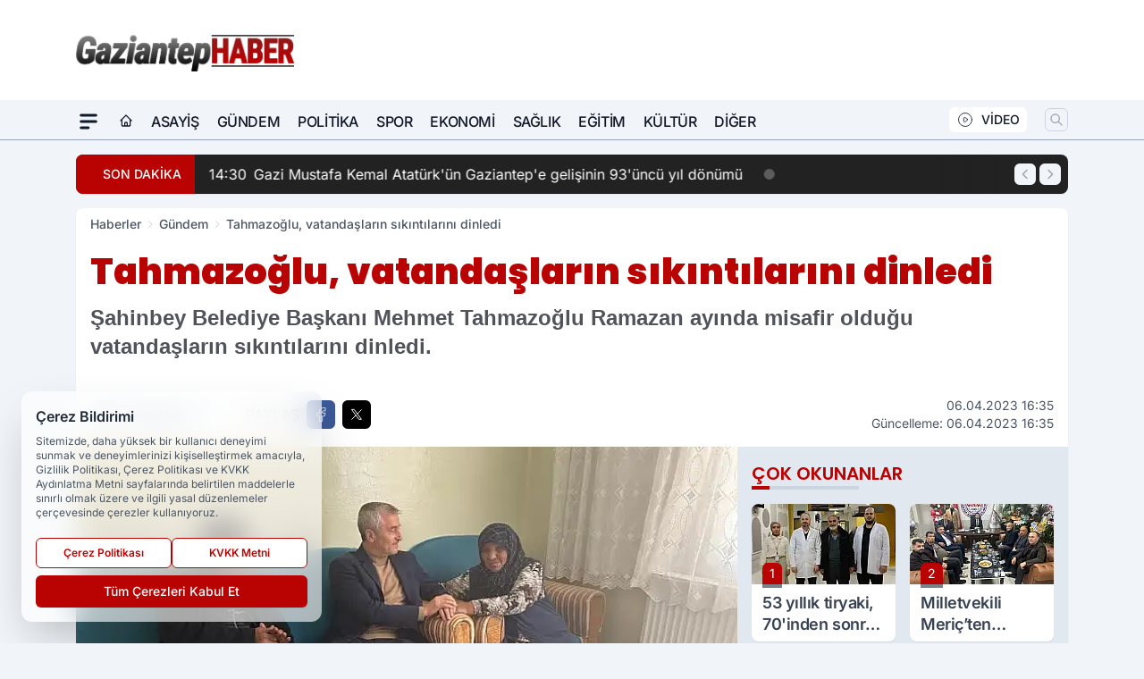

--- FILE ---
content_type: text/html; charset=UTF-8
request_url: https://www.gaziantephaber.com/tahmazoglu-vatandaslarin-sikintilarini-dinledi/10337/
body_size: 33804
content:
<!doctype html>
<html lang="tr" prefix="og: https://ogp.me/ns# article: https://ogp.me/ns/article#" class="scroll-smooth text-gray-500 antialiased bg-mi-blue-gray-50 js-focus-visible translated-ltr">
<head>
<link rel="dns-prefetch" href="https://s.gaziantephaber.com">
<link rel="preconnect" href="https://s.gaziantephaber.com">
<link rel="dns-prefetch" href="https://i.gaziantephaber.com">
<link rel="preconnect" href="https://i.gaziantephaber.com">
<link rel="dns-prefetch" href="//adservice.google.com">
<link rel="dns-prefetch" href="//adservice.google.com.tr">
<link rel="dns-prefetch" href="//partner.googleadservices.com">
<link rel="dns-prefetch" href="//googleads.g.doubleclick.net">
<link rel="dns-prefetch" href="//securepubads.g.doubleclick.net">
<link rel="dns-prefetch" href="//tpc.googlesyndication.com">
<link rel="dns-prefetch" href="//pagead2.googlesyndication.com">
<link rel="dns-prefetch" href="//www.googletagservices.com">
<link rel="dns-prefetch" href="//www.googletagmanager.com">
<link rel="dns-prefetch" href="//www.google-analytics.com">
<link rel="preconnect" href="//www.google-analytics.com">
<script>
    const img = new Image();
    img.src = 'https://i.gaziantephaber.com/c/60/448x252/s/dosya/haber/tahmazoglu-vatandaslarin-sikin_1680788342_YnVgT3.jpg';
    img.fetchPriority = 'high';
</script>
<title>Tahmazoğlu, vatandaşların sıkıntılarını dinledi</title>
<meta name="title" content="Tahmazoğlu, vatandaşların sıkıntılarını dinledi">
<meta name="description" content="Şahinbey Belediye Başkanı Mehmet Tahmazoğlu Ramazan ayında misafir olduğu vatandaşların sıkıntılarını dinledi.">
<meta name="datePublished" content="2023-04-06T16:35:00+03:00">
<meta name="dateModified" content="2023-04-06T16:35:00+03:00">
<meta name="url" content="https://www.gaziantephaber.com/tahmazoglu-vatandaslarin-sikintilarini-dinledi/10337/">
<meta name="articleSection" content="news">
<meta name="articleAuthor" content="Gaziantep Haber">
<style>
.mi-news-image{object-fit:cover;width:100%;height:100%;display:block}
body{font-display:swap}
</style>
<link rel="preload" href="https://s.gaziantephaber.com/themes/wind/fonts/poppins-regular.woff2" as="font" type="font/woff2" crossorigin>
<link rel="preload" href="https://s.gaziantephaber.com/themes/wind/fonts/poppins-500.woff2" as="font" type="font/woff2" crossorigin>
<link rel="preload" href="https://s.gaziantephaber.com/themes/wind/fonts/poppins-600.woff2" as="font" type="font/woff2" crossorigin>
<link rel="preload" href="https://s.gaziantephaber.com/themes/wind/fonts/poppins-700.woff2" as="font" type="font/woff2" crossorigin>
<link rel="preload" href="https://s.gaziantephaber.com/themes/wind/fonts/poppins-800.woff2" as="font" type="font/woff2" crossorigin>
<link rel="preload" href="https://s.gaziantephaber.com/themes/wind/fonts/poppins-900.woff2" as="font" type="font/woff2" crossorigin>
<style>@font-face{font-family:'Poppins';font-style:normal;font-weight:400;font-display:swap;src:url('https://s.gaziantephaber.com/themes/wind/fonts/poppins-regular.woff2')format('woff2');unicode-range:U+0000-00FF,U+0100-017F,U+0130-0131,U+02BB-02BC,U+02C6,U+02DA,U+02DC,U+2000-206F,U+2074,U+20AC,U+2122,U+2191,U+2193,U+2212,U+2215,U+FEFF,U+FFFD}@font-face{font-family:'Poppins';font-style:normal;font-weight:700;font-display:swap;src:url('https://s.gaziantephaber.com/themes/wind/fonts/poppins-700.woff2')format('woff2');unicode-range:U+0000-00FF,U+0100-017F,U+0130-0131,U+02BB-02BC,U+02C6,U+02DA,U+02DC,U+2000-206F,U+2074,U+20AC,U+2122,U+2191,U+2193,U+2212,U+2215,U+FEFF,U+FFFD}@font-face{font-family:'Poppins';font-style:normal;font-weight:600;font-display:swap;src:url('https://s.gaziantephaber.com/themes/wind/fonts/poppins-600.woff2')format('woff2');unicode-range:U+0000-00FF,U+0100-017F,U+0130-0131,U+02BB-02BC,U+02C6,U+02DA,U+02DC,U+2000-206F,U+2074,U+20AC,U+2122,U+2191,U+2193,U+2212,U+2215,U+FEFF,U+FFFD}@font-face{font-family:'Poppins';font-style:normal;font-weight:500;font-display:swap;src:url('https://s.gaziantephaber.com/themes/wind/fonts/poppins-500.woff2')format('woff2');unicode-range:U+0000-00FF,U+0100-017F,U+0130-0131,U+02BB-02BC,U+02C6,U+02DA,U+02DC,U+2000-206F,U+2074,U+20AC,U+2122,U+2191,U+2193,U+2212,U+2215,U+FEFF,U+FFFD}@font-face{font-family:'Poppins';font-style:normal;font-weight:800;font-display:swap;src:url('https://s.gaziantephaber.com/themes/wind/fonts/poppins-800.woff2')format('woff2');unicode-range:U+0000-00FF,U+0100-017F,U+0130-0131,U+02BB-02BC,U+02C6,U+02DA,U+02DC,U+2000-206F,U+2074,U+20AC,U+2122,U+2191,U+2193,U+2212,U+2215,U+FEFF,U+FFFD}@font-face{font-family:'Poppins';font-style:normal;font-weight:900;font-display:swap;src:url('https://s.gaziantephaber.com/themes/wind/fonts/poppins-900.woff2')format('woff2');unicode-range:U+0000-00FF,U+0100-017F,U+0130-0131,U+02BB-02BC,U+02C6,U+02DA,U+02DC,U+2000-206F,U+2074,U+20AC,U+2122,U+2191,U+2193,U+2212,U+2215,U+FEFF,U+FFFD}</style>
<link rel="preload" href="https://s.gaziantephaber.com/themes/wind/fonts/inter-regular.woff2" as="font" type="font/woff2" crossorigin>
<link rel="preload" href="https://s.gaziantephaber.com/themes/wind/fonts/inter-500.woff2" as="font" type="font/woff2" crossorigin>
<link rel="preload" href="https://s.gaziantephaber.com/themes/wind/fonts/inter-600.woff2" as="font" type="font/woff2" crossorigin>
<link rel="preload" href="https://s.gaziantephaber.com/themes/wind/fonts/inter-700.woff2" as="font" type="font/woff2" crossorigin>
<link rel="preload" href="https://s.gaziantephaber.com/themes/wind/fonts/inter-800.woff2" as="font" type="font/woff2" crossorigin>
<link rel="preload" href="https://s.gaziantephaber.com/themes/wind/fonts/inter-900.woff2" as="font" type="font/woff2" crossorigin>
<style>@font-face{font-family:'Inter';font-style:normal;font-weight:400;font-display:swap;src:url('https://s.gaziantephaber.com/themes/wind/fonts/inter-regular.woff2')format('woff2');unicode-range:U+0000-00FF,U+0100-017F,U+0130-0131,U+02BB-02BC,U+02C6,U+02DA,U+02DC,U+2000-206F,U+2074,U+20AC,U+2122,U+2191,U+2193,U+2212,U+2215,U+FEFF,U+FFFD}@font-face{font-family:'Inter';font-style:normal;font-weight:700;font-display:swap;src:url('https://s.gaziantephaber.com/themes/wind/fonts/inter-700.woff2')format('woff2');unicode-range:U+0000-00FF,U+0100-017F,U+0130-0131,U+02BB-02BC,U+02C6,U+02DA,U+02DC,U+2000-206F,U+2074,U+20AC,U+2122,U+2191,U+2193,U+2212,U+2215,U+FEFF,U+FFFD}@font-face{font-family:'Inter';font-style:normal;font-weight:600;font-display:swap;src:url('https://s.gaziantephaber.com/themes/wind/fonts/inter-600.woff2')format('woff2');unicode-range:U+0000-00FF,U+0100-017F,U+0130-0131,U+02BB-02BC,U+02C6,U+02DA,U+02DC,U+2000-206F,U+2074,U+20AC,U+2122,U+2191,U+2193,U+2212,U+2215,U+FEFF,U+FFFD}@font-face{font-family:'Inter';font-style:normal;font-weight:500;font-display:swap;src:url('https://s.gaziantephaber.com/themes/wind/fonts/inter-500.woff2')format('woff2');unicode-range:U+0000-00FF,U+0100-017F,U+0130-0131,U+02BB-02BC,U+02C6,U+02DA,U+02DC,U+2000-206F,U+2074,U+20AC,U+2122,U+2191,U+2193,U+2212,U+2215,U+FEFF,U+FFFD}@font-face{font-family:'Inter';font-style:normal;font-weight:800;font-display:swap;src:url('https://s.gaziantephaber.com/themes/wind/fonts/inter-800.woff2')format('woff2');unicode-range:U+0000-00FF,U+0100-017F,U+0130-0131,U+02BB-02BC,U+02C6,U+02DA,U+02DC,U+2000-206F,U+2074,U+20AC,U+2122,U+2191,U+2193,U+2212,U+2215,U+FEFF,U+FFFD}@font-face{font-family:'Inter';font-style:normal;font-weight:900;font-display:swap;src:url('https://s.gaziantephaber.com/themes/wind/fonts/inter-900.woff2')format('woff2');unicode-range:U+0000-00FF,U+0100-017F,U+0130-0131,U+02BB-02BC,U+02C6,U+02DA,U+02DC,U+2000-206F,U+2074,U+20AC,U+2122,U+2191,U+2193,U+2212,U+2215,U+FEFF,U+FFFD}</style>
<style>
body, html {padding: 0px !important;margin: 0px !important;}.leading-tight {line-height: 1.25;}.font-black {font-weight: 900;}.text-3xl {font-size: 1.875rem;line-height: 2.25rem;}.py-2 {padding-bottom: .5rem;padding-top: .5rem;}.pb-5 {padding-bottom: 1.25rem;}.pt-0 {padding-top: 0;}.font-semibold {font-weight: 600;}.object-cover {object-fit: cover;}  .w-full { width: 100%; }.h-full { height: 100%; }.news-description {font-family: -apple-system, BlinkMacSystemFont, 'Segoe UI', sans-serif;font-weight: 600;font-size: clamp(1.125rem, 2.5vw, 1.5rem);line-height: 1.5;color: #374151;margin: 0 0 1.25rem 0;}  @media (min-width: 768px) {.news-description { line-height: 1.375; }}img[fetchpriority="high"] {content-visibility: auto;will-change: auto;}
</style>
<meta charset="UTF-8">
<link rel="preload" as="image" href="https://i.gaziantephaber.com/c/60/740x417/s/dosya/haber/tahmazoglu-vatandaslarin-sikin_1680788342_YnVgT3.jpg" fetchpriority="high">
<link rel="preload" href="/themes/wind/css/haber.min.css?v=2605" as="style">
<link rel="preload" href="https://s.gaziantephaber.com/themes/wind/js/jquery-3.6.0.min.js" as="script">
<link rel="preload" href="https://s.gaziantephaber.com/themes/wind/js/swiper-bundle.min.js" as="script">
<link rel="preload" href="https://s.gaziantephaber.com/themes/wind/js/miapp.js" as="script">
<link rel="preload" href="https://s.gaziantephaber.com/themes/wind/js/social-share-kit.js" as="script" fetchpriority="low">
<link rel="preload" href="https://s.gaziantephaber.com/themes/wind/js/jquery.fancybox.min.js" as="script" fetchpriority="low">
<link rel="canonical" href="https://www.gaziantephaber.com/tahmazoglu-vatandaslarin-sikintilarini-dinledi/10337/" />
<link rel="amphtml" href="https://www.gaziantephaber.com/amp/tahmazoglu-vatandaslarin-sikintilarini-dinledi/10337/" />
<link rel="index" title="Gaziantep Haber - Gaziantep Haberleri - Son Dakika Gaziantep" href="https://www.gaziantephaber.com/" />
<link rel="image_src" href="https://i.gaziantephaber.com/c/60/1280x720/s/dosya/haber/m/tahmazoglu-vatandaslarin-sikin_1680788342_YnVgT3.jpg" type="image/jpeg" />
<link rel="search" type="application/opensearchdescription+xml" title="Gaziantep Haber Arama" href="https://www.gaziantephaber.com/opensearch.xml" />
<link rel="alternate" type="application/rss+xml" title="Gaziantep Haber - Gaziantep Haberleri - Son Dakika Gaziantep rss beslemesi" href="https://www.gaziantephaber.com/rss/" />
<meta name="image" content="https://i.gaziantephaber.com/c/60/1280x720/s/dosya/haber/m/tahmazoglu-vatandaslarin-sikin_1680788342_YnVgT3.jpg" />
<meta name="thumbnail_height" content="100" />
<meta name="thumbnail_width" content="100" />
<link rel="thumbnail" href="https://i.gaziantephaber.com/c/60/100x100/s/dosya/haber/m/tahmazoglu-vatandaslarin-sikin_1680788342_YnVgT3.jpg" type="image/jpeg" />
<meta name="dateCreated" content="2023-04-06T16:35:00+03:00" />
<meta name="dateUpdated" content="2023-04-06T16:35:00+03:00" />
<meta name="robots" content="index, follow, max-image-preview:large, max-snippet:-1, max-video-preview:-1" />
<meta name="google-site-verification" content="gDeBDp4gNJdRWW1kX9aXEN-mE9-o6KjQg26S9dpZqfc" />
<meta property="og:site_name" content="Gaziantep Haber" />
<meta property="og:url" content="https://www.gaziantephaber.com/tahmazoglu-vatandaslarin-sikintilarini-dinledi/10337/" />
<meta property="og:title" content="Tahmazoğlu, vatandaşların sıkıntılarını dinledi" />
<meta property="og:description" content="Şahinbey Belediye Başkanı Mehmet Tahmazoğlu Ramazan ayında misafir olduğu vatandaşların sıkıntılarını dinledi." />
<meta property="og:image" content="https://i.gaziantephaber.com/c/60/1280x720/s/dosya/haber/m/tahmazoglu-vatandaslarin-sikin_1680788342_YnVgT3.jpg" />
<meta property="og:image:type" content="image/jpeg" />
<meta property="og:image:width" content="1280" />
<meta property="og:image:height" content="720" />
<meta property="og:image:alt" content="Tahmazoğlu, vatandaşların sıkıntılarını dinledi" />
<meta property="og:image:secure_url" content="https://i.gaziantephaber.com/c/60/1280x720/s/dosya/haber/m/tahmazoglu-vatandaslarin-sikin_1680788342_YnVgT3.jpg" />
<meta property="og:type" content="article" />
<meta property="og:locale" content="tr_TR" />
<meta property="twitter:account_id" content="" />
<meta name="twitter:card" content="summary_large_image" />
<meta name="twitter:url" content="https://www.gaziantephaber.com/tahmazoglu-vatandaslarin-sikintilarini-dinledi/10337/" />
<meta name="twitter:domain" content="https://www.gaziantephaber.com/" />
<meta name="twitter:site" content="@" />
<meta name="twitter:title" content="Tahmazoğlu, vatandaşların sıkıntılarını dinledi" />
<meta name="twitter:description" content="Şahinbey Belediye Başkanı Mehmet Tahmazoğlu Ramazan ayında misafir olduğu vatandaşların sıkıntılarını dinledi." />
<meta name="twitter:image:src" content="https://i.gaziantephaber.com/c/60/1280x720/s/dosya/haber/m/tahmazoglu-vatandaslarin-sikin_1680788342_YnVgT3.jpg" />
<meta property="article:published_time" content="2023-04-06T16:35:00+03:00" />
<meta property="article:modified_time" content="2023-04-06T16:35:00+03:00" />
<meta property="article:author" content="Gaziantep Haber" />
<meta property="article:section" content="Gündem" />
<meta property="article:opinion" content="false" />
<meta property="article:content_tier" content="free" />
<meta name="DC.Title" content="Tahmazoğlu, vatandaşların sıkıntılarını dinledi" />
<meta name="DC.Description" content="Şahinbey Belediye Başkanı Mehmet Tahmazoğlu Ramazan ayında misafir olduğu vatandaşların sıkıntılarını dinledi." />
<meta name="DC.Creator" content="Gaziantep Haber" />
<meta name="DC.Subject" content="Tahmazoğlu, vatandaşların sıkıntılarını dinledi" />
<meta name="DC.Publisher" content="Gaziantep Haber" />
<meta name="DC.Contributor" content="Gaziantep Haber" />
<meta name="DC.Date" content="2023-04-06" />
<meta name="DC.Type" content="Text" />
<meta name="DC.Source" content="https://www.gaziantephaber.com/tahmazoglu-vatandaslarin-sikintilarini-dinledi/10337/" />
<meta name="DC.Language" content="tr-TR" /><meta name="viewport" content="width=device-width, initial-scale=1, shrink-to-fit=no">
<meta http-equiv="X-UA-Compatible" content="ie=edge">
<meta http-equiv="content-type" content="text/html; charset=utf-8" />
<style>
    .h-menu {
        display: block;
        font-size: .875rem;
        font-weight: 500;
        letter-spacing: -.025em;
        line-height: 1.25rem;
        padding: .5rem 0;
        position: relative;
        text-transform: uppercase
    }

    @media (min-width: 970px) {
        .h-menu {
            font-size:1rem;
            line-height: 1.5rem;
            padding: .5rem 0
        }
    }
</style>
<link href="/themes/wind/css/haber.min.css?v=2605" rel="stylesheet">
<style>
    [x-cloak] { display: none }@font-face{font-family:swiper-icons;src:url('data:application/font-woff;charset=utf-8;base64, [base64]//wADZ2x5ZgAAAywAAADMAAAD2MHtryVoZWFkAAABbAAAADAAAAA2E2+eoWhoZWEAAAGcAAAAHwAAACQC9gDzaG10eAAAAigAAAAZAAAArgJkABFsb2NhAAAC0AAAAFoAAABaFQAUGG1heHAAAAG8AAAAHwAAACAAcABAbmFtZQAAA/gAAAE5AAACXvFdBwlwb3N0AAAFNAAAAGIAAACE5s74hXjaY2BkYGAAYpf5Hu/j+W2+MnAzMYDAzaX6QjD6/4//Bxj5GA8AuRwMYGkAPywL13jaY2BkYGA88P8Agx4j+/8fQDYfA1AEBWgDAIB2BOoAeNpjYGRgYNBh4GdgYgABEMnIABJzYNADCQAACWgAsQB42mNgYfzCOIGBlYGB0YcxjYGBwR1Kf2WQZGhhYGBiYGVmgAFGBiQQkOaawtDAoMBQxXjg/wEGPcYDDA4wNUA2CCgwsAAAO4EL6gAAeNpj2M0gyAACqxgGNWBkZ2D4/wMA+xkDdgAAAHjaY2BgYGaAYBkGRgYQiAHyGMF8FgYHIM3DwMHABGQrMOgyWDLEM1T9/w8UBfEMgLzE////P/5//f/V/xv+r4eaAAeMbAxwIUYmIMHEgKYAYjUcsDAwsLKxc3BycfPw8jEQA/[base64]/uznmfPFBNODM2K7MTQ45YEAZqGP81AmGGcF3iPqOop0r1SPTaTbVkfUe4HXj97wYE+yNwWYxwWu4v1ugWHgo3S1XdZEVqWM7ET0cfnLGxWfkgR42o2PvWrDMBSFj/IHLaF0zKjRgdiVMwScNRAoWUoH78Y2icB/yIY09An6AH2Bdu/UB+yxopYshQiEvnvu0dURgDt8QeC8PDw7Fpji3fEA4z/PEJ6YOB5hKh4dj3EvXhxPqH/SKUY3rJ7srZ4FZnh1PMAtPhwP6fl2PMJMPDgeQ4rY8YT6Gzao0eAEA409DuggmTnFnOcSCiEiLMgxCiTI6Cq5DZUd3Qmp10vO0LaLTd2cjN4fOumlc7lUYbSQcZFkutRG7g6JKZKy0RmdLY680CDnEJ+UMkpFFe1RN7nxdVpXrC4aTtnaurOnYercZg2YVmLN/d/gczfEimrE/fs/bOuq29Zmn8tloORaXgZgGa78yO9/cnXm2BpaGvq25Dv9S4E9+5SIc9PqupJKhYFSSl47+Qcr1mYNAAAAeNptw0cKwkAAAMDZJA8Q7OUJvkLsPfZ6zFVERPy8qHh2YER+3i/BP83vIBLLySsoKimrqKqpa2hp6+jq6RsYGhmbmJqZSy0sraxtbO3sHRydnEMU4uR6yx7JJXveP7WrDycAAAAAAAH//wACeNpjYGRgYOABYhkgZgJCZgZNBkYGLQZtIJsFLMYAAAw3ALgAeNolizEKgDAQBCchRbC2sFER0YD6qVQiBCv/H9ezGI6Z5XBAw8CBK/m5iQQVauVbXLnOrMZv2oLdKFa8Pjuru2hJzGabmOSLzNMzvutpB3N42mNgZGBg4GKQYzBhYMxJLMlj4GBgAYow/P/PAJJhLM6sSoWKfWCAAwDAjgbRAAB42mNgYGBkAIIbCZo5IPrmUn0hGA0AO8EFTQAA');font-weight:400;font-style:normal}:root{--swiper-theme-color:#007aff}.swiper{margin-left:auto;margin-right:auto;position:relative;overflow:hidden;list-style:none;padding:0;z-index:1}.swiper-vertical>.swiper-wrapper{flex-direction:column}.swiper-wrapper{position:relative;width:100%;height:100%;z-index:1;display:flex;transition-property:transform;box-sizing:content-box}.swiper-android .swiper-slide,.swiper-wrapper{transform:translate3d(0px,0,0)}.swiper-pointer-events{touch-action:pan-y}.swiper-pointer-events.swiper-vertical{touch-action:pan-x}.swiper-slide{flex-shrink:0;width:100%;height:100%;position:relative;transition-property:transform}.swiper-slide-invisible-blank{visibility:hidden}.swiper-autoheight,.swiper-autoheight .swiper-slide{height:auto}.swiper-autoheight .swiper-wrapper{align-items:flex-start;transition-property:transform,height}.swiper-backface-hidden .swiper-slide{transform:translateZ(0);-webkit-backface-visibility:hidden;backface-visibility:hidden}.swiper-3d,.swiper-3d.swiper-css-mode .swiper-wrapper{perspective:1200px}.swiper-3d .swiper-cube-shadow,.swiper-3d .swiper-slide,.swiper-3d .swiper-slide-shadow,.swiper-3d .swiper-slide-shadow-bottom,.swiper-3d .swiper-slide-shadow-left,.swiper-3d .swiper-slide-shadow-right,.swiper-3d .swiper-slide-shadow-top,.swiper-3d .swiper-wrapper{transform-style:preserve-3d}.swiper-3d .swiper-slide-shadow,.swiper-3d .swiper-slide-shadow-bottom,.swiper-3d .swiper-slide-shadow-left,.swiper-3d .swiper-slide-shadow-right,.swiper-3d .swiper-slide-shadow-top{position:absolute;left:0;top:0;width:100%;height:100%;pointer-events:none;z-index:10}.swiper-3d .swiper-slide-shadow{background:rgba(0,0,0,.15)}.swiper-3d .swiper-slide-shadow-left{background-image:linear-gradient(to left,rgba(0,0,0,.5),rgba(0,0,0,0))}.swiper-3d .swiper-slide-shadow-right{background-image:linear-gradient(to right,rgba(0,0,0,.5),rgba(0,0,0,0))}.swiper-3d .swiper-slide-shadow-top{background-image:linear-gradient(to top,rgba(0,0,0,.5),rgba(0,0,0,0))}.swiper-3d .swiper-slide-shadow-bottom{background-image:linear-gradient(to bottom,rgba(0,0,0,.5),rgba(0,0,0,0))}.swiper-css-mode>.swiper-wrapper{overflow:auto;scrollbar-width:none;-ms-overflow-style:none}.swiper-css-mode>.swiper-wrapper::-webkit-scrollbar{display:none}.swiper-css-mode>.swiper-wrapper>.swiper-slide{scroll-snap-align:start start}.swiper-horizontal.swiper-css-mode>.swiper-wrapper{scroll-snap-type:x mandatory}.swiper-vertical.swiper-css-mode>.swiper-wrapper{scroll-snap-type:y mandatory}.swiper-centered>.swiper-wrapper::before{content:'';flex-shrink:0;order:9999}.swiper-centered.swiper-horizontal>.swiper-wrapper>.swiper-slide:first-child{margin-inline-start:var(--swiper-centered-offset-before)}.swiper-centered.swiper-horizontal>.swiper-wrapper::before{height:100%;min-height:1px;width:var(--swiper-centered-offset-after)}.swiper-centered.swiper-vertical>.swiper-wrapper>.swiper-slide:first-child{margin-block-start:var(--swiper-centered-offset-before)}.swiper-centered.swiper-vertical>.swiper-wrapper::before{width:100%;min-width:1px;height:var(--swiper-centered-offset-after)}.swiper-centered>.swiper-wrapper>.swiper-slide{scroll-snap-align:center center}:root{--swiper-navigation-size:44px}.swiper-button-next,.swiper-button-prev{position:absolute;top:50%;width:calc(var(--swiper-navigation-size)/ 44 * 27);height:var(--swiper-navigation-size);margin-top:calc(0px - (var(--swiper-navigation-size)/ 2));z-index:10;cursor:pointer;display:flex;align-items:center;justify-content:center;color:var(--swiper-navigation-color,var(--swiper-theme-color))}.swiper-button-next.swiper-button-disabled,.swiper-button-prev.swiper-button-disabled{opacity:.35;cursor:auto;pointer-events:none}.swiper-button-next:after,.swiper-button-prev:after{font-family:swiper-icons;font-size:var(--swiper-navigation-size);text-transform:none!important;letter-spacing:0;text-transform:none;font-variant:initial;line-height:1}.swiper-button-prev,.swiper-rtl .swiper-button-next{left:10px;right:auto}.swiper-button-prev:after,.swiper-rtl .swiper-button-next:after{content:'prev'}.swiper-button-next,.swiper-rtl .swiper-button-prev{right:10px;left:auto}.swiper-button-next:after,.swiper-rtl .swiper-button-prev:after{content:'next'}.swiper-button-lock{display:none}.swiper-pagination{position:absolute;text-align:center;transition:.3s opacity;transform:translate3d(0,0,0);z-index:10}.swiper-pagination.swiper-pagination-hidden{opacity:0}.swiper-horizontal>.swiper-pagination-bullets,.swiper-pagination-bullets.swiper-pagination-horizontal,.swiper-pagination-custom,.swiper-pagination-fraction{bottom:10px;left:0;width:100%}.swiper-pagination-bullets-dynamic{overflow:hidden;font-size:0}.swiper-pagination-bullets-dynamic .swiper-pagination-bullet{transform:scale(.33);position:relative}.swiper-pagination-bullets-dynamic .swiper-pagination-bullet-active{transform:scale(1)}.swiper-pagination-bullets-dynamic .swiper-pagination-bullet-active-main{transform:scale(1)}.swiper-pagination-bullets-dynamic .swiper-pagination-bullet-active-prev{transform:scale(.66)}.swiper-pagination-bullets-dynamic .swiper-pagination-bullet-active-prev-prev{transform:scale(.33)}.swiper-pagination-bullets-dynamic .swiper-pagination-bullet-active-next{transform:scale(.66)}.swiper-pagination-bullets-dynamic .swiper-pagination-bullet-active-next-next{transform:scale(.33)}.swiper-pagination-bullet{width:var(--swiper-pagination-bullet-width,var(--swiper-pagination-bullet-size,8px));height:var(--swiper-pagination-bullet-height,var(--swiper-pagination-bullet-size,8px));display:inline-block;border-radius:50%;background:var(--swiper-pagination-bullet-inactive-color,#000);opacity:var(--swiper-pagination-bullet-inactive-opacity, .2)}button.swiper-pagination-bullet{border:none;margin:0;padding:0;box-shadow:none;-webkit-appearance:none;appearance:none}.swiper-pagination-clickable .swiper-pagination-bullet{cursor:pointer}.swiper-pagination-bullet:only-child{display:none!important}.swiper-pagination-bullet-active{opacity:var(--swiper-pagination-bullet-opacity, 1);background:var(--swiper-pagination-color,var(--swiper-theme-color))}.swiper-pagination-vertical.swiper-pagination-bullets,.swiper-vertical>.swiper-pagination-bullets{right:10px;top:50%;transform:translate3d(0px,-50%,0)}.swiper-pagination-vertical.swiper-pagination-bullets .swiper-pagination-bullet,.swiper-vertical>.swiper-pagination-bullets .swiper-pagination-bullet{margin:var(--swiper-pagination-bullet-vertical-gap,6px) 0;display:block}.swiper-pagination-vertical.swiper-pagination-bullets.swiper-pagination-bullets-dynamic,.swiper-vertical>.swiper-pagination-bullets.swiper-pagination-bullets-dynamic{top:50%;transform:translateY(-50%);width:8px}.swiper-pagination-vertical.swiper-pagination-bullets.swiper-pagination-bullets-dynamic .swiper-pagination-bullet,.swiper-vertical>.swiper-pagination-bullets.swiper-pagination-bullets-dynamic .swiper-pagination-bullet{display:inline-block;transition:.2s transform,.2s top}.swiper-horizontal>.swiper-pagination-bullets .swiper-pagination-bullet,.swiper-pagination-horizontal.swiper-pagination-bullets .swiper-pagination-bullet{margin:0 var(--swiper-pagination-bullet-horizontal-gap,4px)}.swiper-horizontal>.swiper-pagination-bullets.swiper-pagination-bullets-dynamic,.swiper-pagination-horizontal.swiper-pagination-bullets.swiper-pagination-bullets-dynamic{left:50%;transform:translateX(-50%);white-space:nowrap}.swiper-horizontal>.swiper-pagination-bullets.swiper-pagination-bullets-dynamic .swiper-pagination-bullet,.swiper-pagination-horizontal.swiper-pagination-bullets.swiper-pagination-bullets-dynamic .swiper-pagination-bullet{transition:.2s transform,.2s left}.swiper-horizontal.swiper-rtl>.swiper-pagination-bullets-dynamic .swiper-pagination-bullet{transition:.2s transform,.2s right}.swiper-pagination-progressbar{background:rgba(0,0,0,.25);position:absolute}.swiper-pagination-progressbar .swiper-pagination-progressbar-fill{background:var(--swiper-pagination-color,var(--swiper-theme-color));position:absolute;left:0;top:0;width:100%;height:100%;transform:scale(0);transform-origin:left top}.swiper-rtl .swiper-pagination-progressbar .swiper-pagination-progressbar-fill{transform-origin:right top}.swiper-horizontal>.swiper-pagination-progressbar,.swiper-pagination-progressbar.swiper-pagination-horizontal,.swiper-pagination-progressbar.swiper-pagination-vertical.swiper-pagination-progressbar-opposite,.swiper-vertical>.swiper-pagination-progressbar.swiper-pagination-progressbar-opposite{width:100%;height:4px;left:0;top:0}.swiper-horizontal>.swiper-pagination-progressbar.swiper-pagination-progressbar-opposite,.swiper-pagination-progressbar.swiper-pagination-horizontal.swiper-pagination-progressbar-opposite,.swiper-pagination-progressbar.swiper-pagination-vertical,.swiper-vertical>.swiper-pagination-progressbar{width:4px;height:100%;left:0;top:0}.swiper-pagination-lock{display:none}.swiper-lazy-preloader{width:42px;height:42px;position:absolute;left:50%;top:50%;margin-left:-21px;margin-top:-21px;z-index:10;transform-origin:50%;box-sizing:border-box;border:4px solid var(--swiper-preloader-color,var(--swiper-theme-color));border-radius:50%;border-top-color:transparent;animation:swiper-preloader-spin 1s infinite linear}.swiper-lazy-preloader-white{--swiper-preloader-color:#fff}.swiper-lazy-preloader-black{--swiper-preloader-color:#000}@keyframes swiper-preloader-spin{0%{transform:rotate(0deg)}100%{transform:rotate(360deg)}}.swiper-fade.swiper-free-mode .swiper-slide{transition-timing-function:ease-out}.swiper-fade .swiper-slide{pointer-events:none;transition-property:opacity}.swiper-fade .swiper-slide .swiper-slide{pointer-events:none}.swiper-fade .swiper-slide-active,.swiper-fade .swiper-slide-active .swiper-slide-active{pointer-events:auto}.fancybox-active{height:auto}.fancybox-is-hidden{left:-9999px;margin:0;position:absolute!important;top:-9999px;visibility:hidden}.fancybox-container{-webkit-backface-visibility:hidden;height:100%;left:0;outline:none;position:fixed;-webkit-tap-highlight-color:transparent;top:0;-ms-touch-action:manipulation;touch-action:manipulation;transform:translateZ(0);width:100%;z-index:99992}.fancybox-container *{box-sizing:border-box}.fancybox-bg,.fancybox-inner,.fancybox-outer,.fancybox-stage{bottom:0;left:0;position:absolute;right:0;top:0}.fancybox-outer{-webkit-overflow-scrolling:touch;overflow-y:auto}.fancybox-bg{background:#000000;opacity:0;transition-duration:inherit;transition-property:opacity;transition-timing-function:cubic-bezier(.47,0,.74,.71)}.fancybox-is-open .fancybox-bg{opacity:.8;transition-timing-function:cubic-bezier(.22,.61,.36,1)}.fancybox-caption,.fancybox-infobar,.fancybox-navigation .fancybox-button,.fancybox-toolbar{direction:ltr;opacity:0;position:absolute;transition:opacity .25s ease,visibility 0s ease .25s;visibility:hidden;z-index:99997}.fancybox-show-caption .fancybox-caption,.fancybox-show-infobar .fancybox-infobar,.fancybox-show-nav .fancybox-navigation .fancybox-button,.fancybox-show-toolbar .fancybox-toolbar{opacity:1;transition:opacity .25s ease 0s,visibility 0s ease 0s;visibility:visible}.fancybox-infobar{color:#ccc;font-size:13px;-webkit-font-smoothing:subpixel-antialiased;height:44px;left:0;line-height:44px;min-width:44px;mix-blend-mode:difference;padding:0 10px;pointer-events:none;top:0;-webkit-touch-callout:none;-webkit-user-select:none;-moz-user-select:none;-ms-user-select:none;user-select:none}.fancybox-toolbar{right:0;top:0}.fancybox-stage{direction:ltr;overflow:visible;transform:translateZ(0);z-index:99994}.fancybox-is-open .fancybox-stage{overflow:hidden}.fancybox-slide{-webkit-backface-visibility:hidden;display:none;height:100%;left:0;outline:none;overflow:auto;-webkit-overflow-scrolling:touch;padding:10px;position:absolute;text-align:center;top:0;transition-property:transform,opacity;white-space:normal;width:100%;z-index:99994}.fancybox-slide:before{content:\"\";display:inline-block;font-size:0;height:100%;vertical-align:middle;width:0}.fancybox-is-sliding .fancybox-slide,.fancybox-slide--current,.fancybox-slide--next,.fancybox-slide--previous{display:block}.fancybox-slide--image{overflow:hidden;padding:10px 0}.fancybox-slide--image:before{display:none}.fancybox-slide--html{padding:6px}.fancybox-content{background:#fff;display:inline-block;margin:0;max-width:100%;overflow:auto;-webkit-overflow-scrolling:touch;padding:10px;position:relative;text-align:left;vertical-align:middle}.fancybox-slide--image .fancybox-content{animation-timing-function:cubic-bezier(.5,0,.14,1);-webkit-backface-visibility:hidden;background:transparent;background-repeat:no-repeat;background-size:100% 100%;left:0;max-width:none;overflow:visible;padding:0;position:absolute;top:0;transform-origin:top left;transition-property:transform,opacity;-webkit-user-select:none;-moz-user-select:none;-ms-user-select:none;user-select:none;z-index:99995}.fancybox-can-zoomOut .fancybox-content{cursor:zoom-out}.fancybox-can-zoomIn .fancybox-content{cursor:zoom-in}.fancybox-can-pan .fancybox-content,.fancybox-can-swipe .fancybox-content{cursor:grab}.fancybox-is-grabbing .fancybox-content{cursor:grabbing}.fancybox-container [data-selectable=true]{cursor:text}.fancybox-image,.fancybox-spaceball{background:transparent;border:0;height:100%;left:0;margin:0;max-height:none;max-width:none;padding:0;position:absolute;top:0;-webkit-user-select:none;-moz-user-select:none;-ms-user-select:none;user-select:none;width:100%}.fancybox-spaceball{z-index:1}.fancybox-slide--iframe .fancybox-content,.fancybox-slide--map .fancybox-content,.fancybox-slide--pdf .fancybox-content,.fancybox-slide--video .fancybox-content{height:100%;overflow:visible;padding:0;width:100%}.fancybox-slide--video .fancybox-content{background:#000}.fancybox-slide--map .fancybox-content{background:#e5e3df}.fancybox-slide--iframe .fancybox-content{background:#f8f8f8}.fancybox-iframe,.fancybox-video{background:transparent;border:0;display:block;height:100%;margin:0;overflow:hidden;padding:0;width:100%}.fancybox-iframe{left:0;position:absolute;top:0}.fancybox-error{background:#fff;cursor:default;max-width:400px;padding:40px;width:100%}.fancybox-error p{color:#444;font-size:16px;line-height:20px;margin:0;padding:0}.fancybox-button{border:0;border-radius:0;box-shadow:none;cursor:pointer;display:inline-block;height:60px;margin:0;padding:10px;position:relative;transition:color .2s;vertical-align:top;visibility:inherit;width:60px}.fancybox-button,.fancybox-button:link,.fancybox-button:visited{color:#ccc}.fancybox-button:hover{color:#fff}.fancybox-button:focus{outline:none}.fancybox-button.fancybox-focus{outline:1px dotted}.fancybox-button[disabled],.fancybox-button[disabled]:hover{color:#888;cursor:default;outline:none}.fancybox-button div{height:100%}.fancybox-button svg{display:block;height:100%;overflow:visible;position:relative;width:100%}.fancybox-button svg path{fill:currentColor;stroke-width:0}.fancybox-button--fsenter svg:nth-child(2),.fancybox-button--fsexit svg:first-child,.fancybox-button--pause svg:first-child,.fancybox-button--play svg:nth-child(2){display:none}.fancybox-progress{background:#ff5268;height:2px;left:0;position:absolute;right:0;top:0;transform:scaleX(0);transform-origin:0;transition-property:transform;transition-timing-function:linear;z-index:99998}.fancybox-close-small{background:transparent;border:0;border-radius:0;color:#ccc;cursor:pointer;opacity:.8;padding:8px;position:absolute;right:-12px;top:-10px;z-index:401}.fancybox-close-small:hover{color:#fff;opacity:1}.fancybox-slide--html .fancybox-close-small{color:currentColor;padding:10px;right:0;top:0}.fancybox-slide--image.fancybox-is-scaling .fancybox-content{overflow:hidden}.fancybox-is-scaling .fancybox-close-small,.fancybox-is-zoomable.fancybox-can-pan .fancybox-close-small{display:none}.fancybox-navigation .fancybox-button{background-clip:content-box;height:100px;opacity:0;position:absolute;top:calc(50% - 50px);width:70px}.fancybox-navigation .fancybox-button div{padding:7px}.fancybox-navigation .fancybox-button--arrow_left{left:0;left:env(safe-area-inset-left);padding:31px 26px 31px 6px}.fancybox-navigation .fancybox-button--arrow_right{padding:31px 6px 31px 26px;right:0;right:env(safe-area-inset-right)}.fancybox-caption{background:linear-gradient(0deg,rgba(0,0,0,.85) 0,rgba(0,0,0,.3) 50%,rgba(0,0,0,.15) 65%,rgba(0,0,0,.075) 75.5%,rgba(0,0,0,.037) 82.85%,rgba(0,0,0,.019) 88%,transparent);bottom:0;color:#eee;font-size:14px;font-weight:400;left:0;line-height:1.5;padding:75px 10px 25px;pointer-events:none;right:0;text-align:center;z-index:99996}@supports (padding:max(0px)){.fancybox-caption{padding:75px max(10px,env(safe-area-inset-right)) max(25px,env(safe-area-inset-bottom)) max(10px,env(safe-area-inset-left))}}.fancybox-caption--separate{margin-top:-50px}.fancybox-caption__body{max-height:50vh;overflow:auto;pointer-events:all}.fancybox-caption a,.fancybox-caption a:link,.fancybox-caption a:visited{color:#ccc;text-decoration:none}.fancybox-caption a:hover{color:#fff;text-decoration:underline}.fancybox-loading{animation:a 1s linear infinite;background:transparent;border:4px solid #888;border-bottom-color:#fff;border-radius:50%;height:50px;left:50%;margin:-25px 0 0 -25px;opacity:.7;padding:0;position:absolute;top:50%;width:50px;z-index:99999}@keyframes a{to{transform:rotate(1turn)}}.fancybox-animated{transition-timing-function:cubic-bezier(0,0,.25,1)}.fancybox-fx-slide.fancybox-slide--previous{opacity:0;transform:translate3d(-100%,0,0)}.fancybox-fx-slide.fancybox-slide--next{opacity:0;transform:translate3d(100%,0,0)}.fancybox-fx-slide.fancybox-slide--current{opacity:1;transform:translateZ(0)}.fancybox-fx-fade.fancybox-slide--next,.fancybox-fx-fade.fancybox-slide--previous{opacity:0;transition-timing-function:cubic-bezier(.19,1,.22,1)}.fancybox-fx-fade.fancybox-slide--current{opacity:1}.fancybox-fx-zoom-in-out.fancybox-slide--previous{opacity:0;transform:scale3d(1.5,1.5,1.5)}.fancybox-fx-zoom-in-out.fancybox-slide--next{opacity:0;transform:scale3d(.5,.5,.5)}.fancybox-fx-zoom-in-out.fancybox-slide--current{opacity:1;transform:scaleX(1)}.fancybox-fx-rotate.fancybox-slide--previous{opacity:0;transform:rotate(-1turn)}.fancybox-fx-rotate.fancybox-slide--next{opacity:0;transform:rotate(1turn)}.fancybox-fx-rotate.fancybox-slide--current{opacity:1;transform:rotate(0deg)}.fancybox-fx-circular.fancybox-slide--previous{opacity:0;transform:scale3d(0,0,0) translate3d(-100%,0,0)}.fancybox-fx-circular.fancybox-slide--next{opacity:0;transform:scale3d(0,0,0) translate3d(100%,0,0)}.fancybox-fx-circular.fancybox-slide--current{opacity:1;transform:scaleX(1) translateZ(0)}.fancybox-fx-tube.fancybox-slide--previous{transform:translate3d(-100%,0,0) scale(.1) skew(-10deg)}.fancybox-fx-tube.fancybox-slide--next{transform:translate3d(100%,0,0) scale(.1) skew(10deg)}.fancybox-fx-tube.fancybox-slide--current{transform:translateZ(0) scale(1)}@media (max-height:576px){.fancybox-slide{padding-left:6px;padding-right:6px}.fancybox-slide--image{padding:6px 0}.fancybox-close-small{right:-6px}.fancybox-slide--image .fancybox-close-small{background:#4e4e4e;color:#f2f4f6;height:36px;opacity:1;padding:6px;right:0;top:0;width:36px}.fancybox-caption{padding-left:12px;padding-right:12px}@supports (padding:max(0px)){.fancybox-caption{padding-left:max(12px,env(safe-area-inset-left));padding-right:max(12px,env(safe-area-inset-right))}}}.fancybox-share{background:#f4f4f4;border-radius:3px;max-width:90%;padding:30px;text-align:center}.fancybox-share h1{color:#222;font-size:35px;font-weight:700;margin:0 0 20px}.fancybox-share p{margin:0;padding:0}.fancybox-share__button{border:0;border-radius:3px;display:inline-block;font-size:14px;font-weight:700;line-height:40px;margin:0 5px 10px;min-width:130px;padding:0 15px;text-decoration:none;transition:all .2s;-webkit-user-select:none;-moz-user-select:none;-ms-user-select:none;user-select:none;white-space:nowrap}.fancybox-share__button:link,.fancybox-share__button:visited{color:#fff}.fancybox-share__button:hover{text-decoration:none}.fancybox-share__button--fb{background:#3b5998}.fancybox-share__button--fb:hover{background:#344e86}.fancybox-share__button--pt{background:#bd081d}.fancybox-share__button--pt:hover{background:#aa0719}.fancybox-share__button--tw{background:#1da1f2}.fancybox-share__button--tw:hover{background:#0d95e8}.fancybox-share__button svg{height:25px;margin-right:7px;position:relative;top:-1px;vertical-align:middle;width:25px}.fancybox-share__button svg path{fill:#fff}.fancybox-share__input{background:transparent;border:0;border-bottom:1px solid #d7d7d7;border-radius:0;color:#5d5b5b;font-size:14px;margin:10px 0 0;outline:none;padding:10px 15px;width:100%}.fancybox-thumbs{background:#ddd;bottom:0;display:none;margin:0;-webkit-overflow-scrolling:touch;-ms-overflow-style:-ms-autohiding-scrollbar;padding:2px 2px 4px;position:absolute;right:0;-webkit-tap-highlight-color:rgba(0,0,0,0);top:0;width:212px;z-index:99995}.fancybox-thumbs-x{overflow-x:auto;overflow-y:hidden}.fancybox-show-thumbs .fancybox-thumbs{display:block}.fancybox-show-thumbs .fancybox-inner{right:212px}.fancybox-thumbs__list{font-size:0;height:100%;list-style:none;margin:0;overflow-x:hidden;overflow-y:auto;padding:0;position:absolute;position:relative;white-space:nowrap;width:100%}.fancybox-thumbs-x .fancybox-thumbs__list{overflow:hidden}.fancybox-thumbs-y .fancybox-thumbs__list::-webkit-scrollbar{width:7px}.fancybox-thumbs-y .fancybox-thumbs__list::-webkit-scrollbar-track{background:#fff;border-radius:10px;box-shadow:inset 0 0 6px rgba(0,0,0,.3)}.fancybox-thumbs-y .fancybox-thumbs__list::-webkit-scrollbar-thumb{background:#2a2a2a;border-radius:10px}.fancybox-thumbs__list a{-webkit-backface-visibility:hidden;backface-visibility:hidden;background-color:rgba(0,0,0,.1);background-position:50%;background-repeat:no-repeat;background-size:cover;cursor:pointer;float:left;height:75px;margin:2px;max-height:calc(100% - 8px);max-width:calc(50% - 4px);outline:none;overflow:hidden;padding:0;position:relative;-webkit-tap-highlight-color:transparent;width:100px}.fancybox-thumbs__list a:before{border:6px solid #ff5268;bottom:0;content:\"\";left:0;opacity:0;position:absolute;right:0;top:0;transition:all .2s cubic-bezier(.25,.46,.45,.94);z-index:99991}.fancybox-thumbs__list a:focus:before{opacity:.5}.fancybox-thumbs__list a.fancybox-thumbs-active:before{opacity:1}@media (max-width:576px){.fancybox-thumbs{width:110px}.fancybox-show-thumbs .fancybox-inner{right:110px}.fancybox-thumbs__list a{max-width:calc(100% - 10px)}}.fancybox-slide--iframe .fancybox-content {width  : 400px!important;margin: 0;border-radius: 0.5rem!important;overflow: hidden!important;}.n-comment-success {position: absolute;width: 100%;height: 100%;background-color: rgba(255, 255, 255, .9);top: 0;left: 0;z-index: 999999;display: flex;justify-content: center;align-items: center;}.n-comment-icon-s{clear:both;color:#8bc34a;font-size: 70px;text-align: center;display: block;padding: 5px}.n-comment-icon-w{clear:both;color:#ff9800;font-size: 70px;text-align: center;display: block;padding: 5px}.n-commnet-title{font-size: 19px;color:#888888;text-align: center;padding: 5px 20px 30px 20px;}.n-close{display:inline-block;font-size:15px;font-weight:600;padding:5px 10px 5px 10px;border:1px solid #888888;margin-top:30px!important;border-radius: 0.5rem;}#Imageid{border-radius:0.5rem!important;overflow:hidden!important;}
</style><meta name="mobile-web-app-capable" content="yes">
<meta name="application-name" content="Gaziantep Haber - Gaziantep Haberleri - Son Dakika Gaziantep">
<link rel="manifest" href="/manifest.json">
<link rel="icon" href="https://s.gaziantephaber.com/dosya/logo/gaziantep-haber-favicon.png">
<link rel="apple-touch-icon" href="https://s.gaziantephaber.com/dosya/logo/gaziantep-haber-favicon.png">
<link rel="android-touch-icon" href="https://s.gaziantephaber.com/dosya/logo/gaziantep-haber-favicon.png" />
<link rel="apple-touch-icon-precomposed" href="https://s.gaziantephaber.com/c/80/114x114/s/dosya/logo/favicons/gaziantep-haber-favicon.png" />
<link rel="apple-touch-icon-precomposed" sizes="170x170" href="https://s.gaziantephaber.com/c/80/114x114/s/dosya/logo/favicons/gaziantep-haber-favicon.png" />
<link rel="apple-touch-icon" sizes="57x57" href="https://s.gaziantephaber.com/c/80/57x57/s/dosya/logo/favicons/gaziantep-haber-favicon.png">
<link rel="apple-touch-icon" sizes="60x60" href="https://s.gaziantephaber.com/c/80/60x60/s/dosya/logo/favicons/gaziantep-haber-favicon.png">
<link rel="apple-touch-icon" sizes="72x72" href="https://s.gaziantephaber.com/c/80/72x72/s/dosya/logo/favicons/gaziantep-haber-favicon.png">
<link rel="apple-touch-icon" sizes="76x76" href="https://s.gaziantephaber.com/c/80/76x76/s/dosya/logo/favicons/gaziantep-haber-favicon.png">
<link rel="apple-touch-icon" sizes="114x114" href="https://s.gaziantephaber.com/c/80/114x114/s/dosya/logo/favicons/gaziantep-haber-favicon.png">
<link rel="apple-touch-icon" sizes="120x120" href="https://s.gaziantephaber.com/c/80/120x120/s/dosya/logo/favicons/gaziantep-haber-favicon.png">
<link rel="apple-touch-icon" sizes="144x144" href="https://s.gaziantephaber.com/c/80/144x144/s/dosya/logo/favicons/gaziantep-haber-favicon.png">
<link rel="apple-touch-icon" sizes="152x152" href="https://s.gaziantephaber.com/c/80/152x152/s/dosya/logo/favicons/gaziantep-haber-favicon.png">
<link rel="apple-touch-icon" sizes="180x180" href="https://s.gaziantephaber.com/c/80/180x180/s/dosya/logo/favicons/gaziantep-haber-favicon.png">
<link rel="icon" type="image/png" sizes="512x512" href="https://s.gaziantephaber.com/c/80/512x512/s/dosya/logo/favicons/gaziantep-haber-favicon.png">
<link rel="icon" type="image/png" sizes="384x384" href="https://s.gaziantephaber.com/c/80/384x384/s/dosya/logo/favicons/gaziantep-haber-favicon.png">
<link rel="icon" type="image/png" sizes="192x192" href="https://s.gaziantephaber.com/c/80/192x192/s/dosya/logo/favicons/gaziantep-haber-favicon.png">
<link rel="icon" type="image/png" sizes="152x152" href="https://s.gaziantephaber.com/c/80/152x152/s/dosya/logo/favicons/gaziantep-haber-favicon.png">
<link rel="icon" type="image/png" sizes="144x144" href="https://s.gaziantephaber.com/c/80/144x144/s/dosya/logo/favicons/gaziantep-haber-favicon.png">
<link rel="icon" type="image/png" sizes="128x128" href="https://s.gaziantephaber.com/c/80/128x128/s/dosya/logo/favicons/gaziantep-haber-favicon.png">
<link rel="icon" type="image/png" sizes="96x96" href="https://s.gaziantephaber.com/c/80/96x96/s/dosya/logo/favicons/gaziantep-haber-favicon.png">
<link rel="icon" type="image/png" sizes="72x72" href="https://s.gaziantephaber.com/c/80/72x72/s/dosya/logo/favicons/gaziantep-haber-favicon.png">
<link rel="icon" type="image/png" sizes="32x32" href="https://s.gaziantephaber.com/c/80/32x32/s/dosya/logo/favicons/gaziantep-haber-favicon.png">
<link rel="icon" type="image/png" sizes="16x16" href="https://s.gaziantephaber.com/c/80/16x16/s/dosya/logo/favicons/gaziantep-haber-favicon.png">
<meta name="apple-mobile-web-app-status-bar-style" content="#ffffff">
<meta name="apple-mobile-web-app-title" content="Gaziantep Haber - Gaziantep Haberleri - Son Dakika Gaziantep">
<meta name="apple-mobile-web-app-status-bar-style" content="#ffffff" />
<meta name="msapplication-TileColor" content="#ffffff">
<meta name="msapplication-TileImage" content="https://s.gaziantephaber.com/c/80/152x152/s/dosya/logo/favicons/gaziantep-haber-favicon.png">
<meta name="theme-color" content="#b90303">
<script>
    if ('serviceWorker' in navigator) {
        navigator.serviceWorker.register('/serviceworker.js')
            .then(() => console.log('Service Worker Installed...'))
            .catch(err => console.error('Not supported browser!', err));
    }
</script>
    <!-- Google tag (gtag.js) -->
    <script defer src="https://www.googletagmanager.com/gtag/js?id=G-1CTNGQP3YP"></script>
    <script>
        window.dataLayer = window.dataLayer || [];
        function gtag(){dataLayer.push(arguments);}
        gtag('js', new Date());
        gtag('config', 'G-1CTNGQP3YP');
    </script>
<script defer data-domain="gaziantephaber.com" src="https://app.kulgacdn.com/js/script.js"></script>
</head>
<body class="haber-detay bg-secondary bg-opacity-80 lg:bg-slate-100 font-misans text-gray-600 selection:bg-slate-300 selection:text-white">
<div class="bg-slate-100 max-w-md lg:max-w-full mx-auto">
<div class="bg-header relative z-10 hidden invisible lg:block lg:visible">
                <div class="container lg:h-[84px] xl:h-[114px] mx-auto grid grid-cols-3 justify-between">
            <div class="flex flex-wrap items-center px-0 py-3 col-span-1">
                <a class="w-fit h-auto" href="https://www.gaziantephaber.com/">
                    <img class="items-center" src="https://s.gaziantephaber.com/dosya/logo/svg/logo-ana.svg" width="245" height="62" alt="Gaziantep Haber - Gaziantep Haberleri - Son Dakika Gaziantep">
                </a>
            </div>
            <div class="flex flex-wrap items-center justify-end col-span-2 px-0 py-3">
                            </div>
        </div>
    </div>
<header class="bg-slate-100 text-gray-900 sticky top-0 left-0 z-50 w-full border-b border-b-slate-400 hidden invisible lg:block lg:visible">
    <nav class="container mx-auto relative z-50 -mt-0.5 py-0">
        <div class="relative z-50 mx-auto flex justify-between">
            <ul class="flex items-center mt-1">
                <li class="hover:text-primary mr-5 flex place-items-center">
                    <button id="mi-desktop-menu-toggle" class="px-0 py-1" aria-label="Mega Menü">
                        <svg xmlns="http://www.w3.org/2000/svg" class="h-7 w-7 hover:text-primary" viewBox="0 0 20 20" fill="currentColor">
                            <path fill-rule="evenodd" d="M3 5a1 1 0 011-1h12a1 1 0 110 2H4a1 1 0 01-1-1zM3 10a1 1 0 011-1h12a1 1 0 110 2H4a1 1 0 01-1-1zM3 15a1 1 0 011-1h6a1 1 0 110 2H4a1 1 0 01-1-1z" clip-rule="evenodd" />
                        </svg>
                    </button>
                    <div id="mi-desktop-menu" class="invisible hidden absolute top-[46px] left-0 mt-0 w-full h-auto bg-white rounded-b-md overflow-hidden shadow-2xl border-t border-t-primary border-l border-l-slate-200 border-r border-r-slate-200 border-b border-b-slate-200 z-20">
                        <div class="w-full h-auto">
                            <div class="bg-white px-4">
                                <div class="container mx-auto grid grid-cols-1 lg:grid-cols-3 gap-0 lg:gap-6">
                                    <div class="col-span-2 grid grid-cols-1 lg:grid-cols-3 gap-0 lg:gap-6 px-4 lg:px-0">
                                                                                    <div class="mt-4 w-full text-center lg:text-left">
                                                <div class="uppercase font-mibitter font-bold text-lg text-gray-600 border-b border-gray-600 border-dashed pb-1.5">HABERLER</div>
                                                <ul class="flex flex-col mt-4 mb-0 lg:mt-4 lg:mb-4">
                                                                                                                                                                        <li class="py-0.5"><a href="/haberler/gundem/" title="Gündem" class="font-normal text-base text-gray-600 hover:text-primary">Gündem</a></li>
                                                                                                                                                                                                                                <li class="py-0.5"><a href="/haberler/politika/" title="Politika" class="font-normal text-base text-gray-600 hover:text-primary">Politika</a></li>
                                                                                                                                                                                                                                <li class="py-0.5"><a href="/haberler/spor/" title="Spor" class="font-normal text-base text-gray-600 hover:text-primary">Spor</a></li>
                                                                                                                                                                                                                                <li class="py-0.5"><a href="/haberler/saglik/" title="Sağlık" class="font-normal text-base text-gray-600 hover:text-primary">Sağlık</a></li>
                                                                                                                                                                                                                                <li class="py-0.5"><a href="/haberler/asayis/" title="Asayiş" class="font-normal text-base text-gray-600 hover:text-primary">Asayiş</a></li>
                                                                                                                                                                                                                                <li class="py-0.5"><a href="/haberler/ekonomi/" title="Ekonomi" class="font-normal text-base text-gray-600 hover:text-primary">Ekonomi</a></li>
                                                                                                                                                                                                                                <li class="py-0.5"><a href="/haberler/egitim/" title="Eğitim" class="font-normal text-base text-gray-600 hover:text-primary">Eğitim</a></li>
                                                                                                                                                                                                                                                                                                                                                                                                                                                                                                                                                                                                                                                                                                                                                                                                                                                                                                                                                                                                                                                                                                                                                                                                                                                                                                                                                                                                                                                                                                                                                                                                                                                                                                                                                                                                                                                                                                                                                                                                                                                                                                                                                                                                                                                                                                                                                                                                                                                                                                                        </ul>
                                            </div>
                                                                                        <div class="mt-4 w-full text-center lg:text-left">
                                                <div class="uppercase font-mibitter font-bold text-lg text-gray-600 border-b border-gray-600 border-dashed pb-1.5">SIK ARANANLAR</div>
                                                <ul class="flex flex-col mt-4 mb-0 lg:mt-4 lg:mb-4">
                                                                                                                                                                                                                                                                                                                                                                                                                                                                                                                                                                                                                                                                                                                                                                                                                                                                                                                                                            <li class="py-0.5"><a href="/arama/?aranan=istanbul+valiliği" title="İstanbul Valiliği" class="font-normal text-base text-gray-600 hover:text-primary">İstanbul Valiliği</a></li>
                                                                                                                                                                                                                                <li class="py-0.5"><a href="/arama/?aranan=istanbul+büyükşehir+belediyesi" title="İstanbul Büyükşehir Belediyesi" class="font-normal text-base text-gray-600 hover:text-primary">İstanbul Büyükşehir Belediyesi</a></li>
                                                                                                                                                                                                                                <li class="py-0.5"><a href="/arama/?aranan=barış+pınarı+harekatı" title="Barış Pınarı Harekatı" class="font-normal text-base text-gray-600 hover:text-primary">Barış Pınarı Harekatı</a></li>
                                                                                                                                                                                                                                <li class="py-0.5"><a href="/arama/?aranan=son+depremler" title="Son Depremler" class="font-normal text-base text-gray-600 hover:text-primary">Son Depremler</a></li>
                                                                                                                                                                                                                                <li class="py-0.5"><a href="/arama/?aranan=marmara+depremi" title="Marmara Depremi" class="font-normal text-base text-gray-600 hover:text-primary">Marmara Depremi</a></li>
                                                                                                                                                                                                                                <li class="py-0.5"><a href="/arama/?aranan=trafik+kazas%C4%B1" title="Trafik Kazası" class="font-normal text-base text-gray-600 hover:text-primary">Trafik Kazası</a></li>
                                                                                                                                                                                                                                <li class="py-0.5"><a href="/arama/?aranan=cinayet+haberleri" title="Cinayet Haberleri" class="font-normal text-base text-gray-600 hover:text-primary">Cinayet Haberleri</a></li>
                                                                                                                                                                                                                                                                                                                                                                                                                                                                                                                                                                                                                                                                                                                                                                                                                                                                                                                                                                                                                                                                                                                                                                                                                                                                                                                                                                                                                                                                                                                                                                                                                                                                                                                                    </ul>
                                            </div>
                                                                                        <div class="mt-4 w-full text-center lg:text-left">
                                                <div class="uppercase font-mibitter font-bold text-lg text-gray-600 border-b border-gray-600 border-dashed pb-1.5">GÜNCEL BAŞLIKLAR</div>
                                                <ul class="flex flex-col mt-4 mb-0 lg:mt-4 lg:mb-4">
                                                                                                                                                                                                                                                                                                                                                                                                                                                                                                                                                                                                                                                                                                                                                                                                                                                                                                                                                                                                                                                                                                                                                                                                                                                                                                                                                                                                                                                                                                                                                                                                                                                                                                                                                <li class="py-0.5"><a href="/arama/?aranan=Barış+Pınarı" title="Barış Pınarı" class="font-normal text-base text-gray-600 hover:text-primary">Barış Pınarı</a></li>
                                                                                                                                                                                                                                <li class="py-0.5"><a href="/arama/?aranan=milli+savunma+bakanlığı" title="Milli Savunma Bakanlığı" class="font-normal text-base text-gray-600 hover:text-primary">Milli Savunma Bakanlığı</a></li>
                                                                                                                                                                                                                                <li class="py-0.5"><a href="/arama/?aranan=teknofest" title="Teknofest Haberleri" class="font-normal text-base text-gray-600 hover:text-primary">Teknofest Haberleri</a></li>
                                                                                                                                                                                                                                <li class="py-0.5"><a href="/arama/?aranan=dolar" title="Dolar Kuru" class="font-normal text-base text-gray-600 hover:text-primary">Dolar Kuru</a></li>
                                                                                                                                                                                                                                <li class="py-0.5"><a href="/arama/?aranan=euro" title="Euro Kuru" class="font-normal text-base text-gray-600 hover:text-primary">Euro Kuru</a></li>
                                                                                                                                                                                                                                <li class="py-0.5"><a href="/arama/?aranan=borsa" title="Borsada Son Durum" class="font-normal text-base text-gray-600 hover:text-primary">Borsada Son Durum</a></li>
                                                                                                                                                                                                                                <li class="py-0.5"><a href="/arama/?aranan=altın+fiyatları" title="Altın Fiyatları" class="font-normal text-base text-gray-600 hover:text-primary">Altın Fiyatları</a></li>
                                                                                                                                                                                                                                                                                                                                                                                                                                                                                                                                                                                                                                                                                                                                                                                                                                                                                                                                                </ul>
                                            </div>
                                                                                </div>
                                    <div class="col-span-1 grid grid-cols-1 gap-6 px-4 lg:px-0">
                                        <div class="flex flex-col items-center justify-center my-6 px-4 py-4 bg-slate-100 brd">
                                            <div class="w-auto">
                                                <img class="items-center" src="https://s.gaziantephaber.com/dosya/logo/svg/logo-ana.svg" width="210" height="34" alt="Gaziantep Haber">
                                            </div>
                                            <p class="w-auto text-gray-500 text-sm pt-2">Gaziantep Haber</p>
                                            <p class="w-auto text-gray-500 text-sm">www.gaziantephaber.com</p>
                                            <div class="w-full grid grid-cols-2 gap-3">
                                                <ul class="w-full divide-y divide-solid divide-slate-300 mt-3">
                                                                                                                                                            <li class="py-0.5"><a title="Hakkımızda" href="/sayfa/hakkimizda/" class="font-normal text-sm text-gray-600 hover:text-primary">Hakkımızda</a></li>
                                                                                                        <li class="py-0.5"><a title="Künye" href="/sayfa/kunye/" class="font-normal text-sm text-gray-600 hover:text-primary">Künye</a></li>
                                                                                                        <li class="py-0.5"><a title="Reklam" href="/sayfa/reklam/" class="font-normal text-sm text-gray-600 hover:text-primary">Reklam</a></li>
                                                                                                        <li class="py-0.5"><a title="Kullanım Koşulları" href="/sayfa/kullanim-kosullari/" class="font-normal text-sm text-gray-600 hover:text-primary">Kullanım Koşulları</a></li>
                                                                                                    </ul>
                                                <ul class="w-full divide-y divide-solid divide-slate-300 mt-3">
                                                                                                        <li class="py-0.5"><a title="Gizlilik Politikası" href="/sayfa/gizlilik-politikasi/" class="font-normal text-sm text-gray-600 hover:text-primary">Gizlilik Politikası</a></li>
                                                                                                        <li class="py-0.5"><a title="Çerez Politikası" href="/sayfa/cerez-politikasi/" class="font-normal text-sm text-gray-600 hover:text-primary">Çerez Politikası</a></li>
                                                                                                        <li class="py-0.5"><a title="KVKK Metni" href="/sayfa/kvkk-metni/" class="font-normal text-sm text-gray-600 hover:text-primary">KVKK Metni</a></li>
                                                                                                        <li class="py-0.5"><a title="İletişim Bilgileri" href="/iletisim/" class="font-normal text-sm text-gray-600 hover:text-primary">İletişim Bilgileri</a></li>
                                                </ul>
                                            </div>
                                        </div>
                                    </div>
                                </div>
                            </div>
                            <div class="bg-slate-100 px-4">
                                <div class="container mx-auto grid grid-cols-1 lg:grid-cols-3 justify-between">
                                    <ul class="w-full grid grid-cols-2 lg:grid-cols-4 gap-4 px-4 lg:px-0 my-4 col-span-1 lg:col-span-2">
                                                                                    <li>
                                                <a title="VİDEO" href="/video-galeri/" class="mx-auto focus:outline-none text-gray-500 font-medium text-sm py-2 px-2 w-full text-left rounded-md hover:text-primary bg-white hover:bg-slate-200 flex items-center justify-center">
                                                    <svg xmlns="http://www.w3.org/2000/svg" class="h-5 w-5 mr-2 item-center text-primary" fill="none" viewBox="0 0 24 24" stroke="currentColor">
                                                        <path stroke-linecap="round" stroke-linejoin="round" stroke-width="1" d="M14.752 11.168l-3.197-2.132A1 1 0 0010 9.87v4.263a1 1 0 001.555.832l3.197-2.132a1 1 0 000-1.664z" />
                                                        <path stroke-linecap="round" stroke-linejoin="round" stroke-width="1" d="M21 12a9 9 0 11-18 0 9 9 0 0118 0z" />
                                                    </svg>
                                                    VİDEO                                                </a>
                                            </li>
                                                                                                                                                                                                    </ul>
                                    <ul class="flex flex-wrap pt-0 lg:pt-4 pb-4 justify-center lg:justify-end">
                                                                                    <li class="ml-2 group flex flex-wrap items-center">
                                                <a title="Facebook Sayfası" href="https://www.facebook.com/gaziantephaber/" target="_blank" rel="nofollow noopener noreferrer" class="w-8 h-8 focus:outline-none inline-flex items-center justify-center bg-cfacebook group-hover:bg-white rounded-md" aria-label="Facebook">
                                                    <svg xmlns="http://www.w3.org/2000/svg" aria-hidden="true" class="h-5 w-5 text-gray-100 group-hover:text-cfacebook" fill="none" viewBox="0 0 24 24" stroke="currentColor">
                                                        <path stroke="none" d="M0 0h24v24H0z" fill="none"/>
                                                        <path d="M7 10v4h3v7h4v-7h3l1 -4h-4v-2a1 1 0 0 1 1 -1h3v-4h-3a5 5 0 0 0 -5 5v2h-3" />
                                                    </svg>
                                                </a>
                                            </li>
                                                                                                                            <li class="ml-2 group flex flex-wrap items-center">
                                                <a title="X Sayfası" href="https://twitter.com/gaziantephaber_/" target="_blank" rel="nofollow noopener noreferrer" class="w-8 h-8 focus:outline-none inline-flex items-center justify-center bg-ctwitter group-hover:bg-white rounded-md" aria-label="X">
                                                    <svg xmlns="http://www.w3.org/2000/svg" class="h-4 w-4 text-gray-100 group-hover:text-ctwitter" viewBox="0 0 24 24" stroke="currentColor" fill="none" stroke-linecap="round" stroke-linejoin="round">
                                                        <path stroke="none" d="M0 0h24v24H0z" fill="none"/>
                                                        <path d="M4 4l11.733 16h4.267l-11.733 -16z" />
                                                        <path d="M4 20l6.768 -6.768m2.46 -2.46l6.772 -6.772" />
                                                    </svg>
                                                </a>
                                            </li>
                                                                                                                            <li class="ml-2 group flex flex-wrap items-center">
                                                <a title="Instagram Sayfası" href="https://www.instagram.com/gaziantephabercom" target="_blank" rel="nofollow noopener noreferrer" class="w-8 h-8 focus:outline-none inline-flex items-center justify-center bg-cinstagram group-hover:bg-white rounded-md" aria-label="Instagram">
                                                    <svg xmlns="http://www.w3.org/2000/svg" aria-hidden="true" class="h-5 w-5 text-gray-100 group-hover:text-cinstagram" fill="none" viewBox="0 0 24 24" stroke="currentColor">
                                                        <path stroke="none" d="M0 0h24v24H0z" fill="none"/>
                                                        <rect x="4" y="4" width="16" height="16" rx="4" />
                                                        <circle cx="12" cy="12" r="3" />
                                                        <line x1="16.5" y1="7.5" x2="16.5" y2="7.501" />
                                                    </svg>
                                                </a>
                                            </li>
                                                                                                                                                                    <li class="ml-2 group flex flex-wrap items-center">
                                                <a title="Youtube Kanalı" href="https://www.youtube.com/channel/UCiAWvReKBZAz6Y59VNQ26FQ" target="_blank" rel="nofollow noopener noreferrer" class="w-8 h-8 focus:outline-none inline-flex items-center justify-center bg-cyoutube group-hover:bg-white rounded-md" aria-label="Youtube">
                                                    <svg xmlns="http://www.w3.org/2000/svg" aria-hidden="true" class="h-5 w-5 text-gray-100 group-hover:text-cyoutube" fill="none" viewBox="0 0 24 24" stroke="currentColor">
                                                        <path stroke-linecap="round" stroke-linejoin="round" d="M14.752 11.168l-3.197-2.132A1 1 0 0010 9.87v4.263a1 1 0 001.555.832l3.197-2.132a1 1 0 000-1.664z" />
                                                        <path stroke-linecap="round" stroke-linejoin="round" d="M21 12a9 9 0 11-18 0 9 9 0 0118 0z" />
                                                    </svg>
                                                </a>
                                            </li>
                                                                                <li class="ml-2 group flex flex-wrap items-center">
                                            <a href="/rss/anasayfa/" class="w-8 h-8 focus:outline-none inline-flex items-center justify-center bg-crss group-hover:bg-white rounded-md" aria-label="RSS">
                                                <svg xmlns="http://www.w3.org/2000/svg" aria-hidden="true" class="h-5 w-5 text-gray-100 group-hover:text-crss" fill="none" viewBox="0 0 24 24" stroke="currentColor">
                                                    <path stroke-linecap="round" stroke-linejoin="round" d="M6 5c7.18 0 13 5.82 13 13M6 11a7 7 0 017 7m-6 0a1 1 0 11-2 0 1 1 0 012 0z" />
                                                </svg>
                                            </a>
                                        </li>
                                    </ul>
                                </div>
                            </div>
                        </div>
                    </div>
                </li>
                <li class="hover:text-primary mr-5 flex place-items-center">
                    <a href="https://www.gaziantephaber.com/" class="h-home" aria-label="Ana Sayfa" title="Ana Sayfa">
                        <svg xmlns="http://www.w3.org/2000/svg" class="h-4 w-4 -mt-0.5" fill="none" viewBox="0 0 24 24" stroke="currentColor">
                            <path stroke-linecap="round" stroke-linejoin="round" stroke-width="2" d="M3 12l2-2m0 0l7-7 7 7M5 10v10a1 1 0 001 1h3m10-11l2 2m-2-2v10a1 1 0 01-1 1h-3m-6 0a1 1 0 001-1v-4a1 1 0 011-1h2a1 1 0 011 1v4a1 1 0 001 1m-6 0h6" />
                        </svg>
                    </a>
                </li>
                                                                                                                                            <li class="hover:text-primary mr-5">
                                <a href="/haberler/asayis/" title="Asayiş" class="h-menu underline underline-offset-[11px] decoration-4 decoration-transparent hover:decoration-primary" >Asayiş</a>
                            </li>
                                                                                                                                                                                                                                                <li class="hover:text-primary mr-5">
                                <a href="/haberler/gundem/" title="Gündem" class="h-menu underline underline-offset-[11px] decoration-4 decoration-transparent hover:decoration-primary" >Gündem</a>
                            </li>
                                                                                                                                                                                                                                                <li class="hover:text-primary mr-5">
                                <a href="/haberler/politika/" title="Politika" class="h-menu underline underline-offset-[11px] decoration-4 decoration-transparent hover:decoration-primary" >Politika</a>
                            </li>
                                                                                                                                                                                                                                                <li class="hover:text-primary mr-5">
                                <a href="/haberler/spor/" title="Spor" class="h-menu underline underline-offset-[11px] decoration-4 decoration-transparent hover:decoration-primary" >Spor</a>
                            </li>
                                                                                                                                                                                                                                                <li class="hover:text-primary mr-5">
                                <a href="/haberler/ekonomi/" title="Ekonomi" class="h-menu underline underline-offset-[11px] decoration-4 decoration-transparent hover:decoration-primary" >Ekonomi</a>
                            </li>
                                                                                                                                                                                                                                                <li class="hover:text-primary mr-5 lg:hidden xl:block">
                                <a href="/haberler/saglik/" title="Sağlık" class="h-menu underline underline-offset-[11px] decoration-4 decoration-transparent hover:decoration-primary" >Sağlık</a>
                            </li>
                                                                                                                                                                                                                                                <li class="hover:text-primary mr-5 lg:hidden xl:block">
                                <a href="/haberler/egitim/" title="Eğitim" class="h-menu underline underline-offset-[11px] decoration-4 decoration-transparent hover:decoration-primary" >Eğitim</a>
                            </li>
                                                                                                                                                                                                                                                <li class="hover:text-primary mr-5 lg:hidden xl:block">
                                <a href="/haberler/kultur-sanat/" title="Kültür" class="h-menu underline underline-offset-[11px] decoration-4 decoration-transparent hover:decoration-primary" >Kültür</a>
                            </li>
                                                                                                                                                                                                                                                                        <li class="hoverable hover:text-primary mr-5  lg:hidden xl:block">
                                <a href="javascript:;" title="Diğer" class="h-menu hover:text-primary underline underline-offset-[11px] decoration-4 decoration-transparent hover:decoration-primary">Diğer</a>
                                <div class="w-full px-0 py-0 mega-menu shadow-xl bg-primary">
                                    <div class="container mx-auto flex flex-wrap justify-center">
                                        <ul class="flex my-2.5 border-b border-b-primary">
                                                                                                                                                                                                                                                                                                                                                                                                                                                                                                                                                                                                                                                                                                                                                                                                                                                                                                                                                                                                                                                                                                                        <li class="mx-1">
                                                            <a href="/haberler/magazin/" title="Magazin" class="h-sub-menu" >Magazin</a>
                                                        </li>
                                                                                                                                                                                                                                                                                                                                                                <li class="mx-1">
                                                            <a href="/haberler/bilim-ve-teknoloji/" title="Teknoloji" class="h-sub-menu" >Teknoloji</a>
                                                        </li>
                                                                                                                                                                                                                                                                                                                                                                <li class="mx-1">
                                                            <a href="/haberler/genel/" title="Genel" class="h-sub-menu" >Genel</a>
                                                        </li>
                                                                                                                                                                                                                                                                                                                                                                <li class="mx-1">
                                                            <a href="/haberler/dunya/" title="Dünya" class="h-sub-menu" >Dünya</a>
                                                        </li>
                                                                                                                                                                                        </ul>
                                    </div>
                                </div>
                            </li>
                                                                                                                                                                                                                                                                        </ul>
            <ul class="flex items-center">
                                    <li class="mr-3">
                        <a href="/video-galeri/" title="Video Galeri" class="mx-auto focus:outline-none text-gray-900 font-medium text-sm py-1 px-2 w-full text-left rounded-md hover:text-primary bg-white hover:bg-slate-200 flex items-center justify-start">
                            <svg xmlns="http://www.w3.org/2000/svg" class="h-5 w-5 mr-2 item-center text-mi-a" fill="none" viewBox="0 0 24 24" stroke="currentColor">
                                <path stroke-linecap="round" stroke-linejoin="round" stroke-width="1" d="M14.752 11.168l-3.197-2.132A1 1 0 0010 9.87v4.263a1 1 0 001.555.832l3.197-2.132a1 1 0 000-1.664z" />
                                <path stroke-linecap="round" stroke-linejoin="round" stroke-width="1" d="M21 12a9 9 0 11-18 0 9 9 0 0118 0z" />
                            </svg>
                            VİDEO
                        </a>
                    </li>
                                                <li class="ml-2 group flex flex-wrap items-center">
                    <button id="mi-desktop-search-toggle" class="h-search" aria-label="Arama">
                        <svg xmlns="http://www.w3.org/2000/svg" class="h-4 w-4 m-1 text-gray-400 group-hover:text-primary" fill="none" viewBox="0 0 24 24" stroke="currentColor">
                            <path stroke-linecap="round" stroke-linejoin="round" stroke-width="2" d="M21 21l-6-6m2-5a7 7 0 11-14 0 7 7 0 0114 0z" />
                        </svg>
                    </button>
                    <div id="mi-desktop-search" class="invisible hidden fixed inset-0 z-50 overflow-y-auto'" aria-labelledby="arama" role="dialog" aria-modal="true">
                        <div class="flex items-end justify-center min-h-screen px-4 text-center lg:items-center sm:block sm:p-0">
                            <div class="fixed inset-0 transition-opacity bg-slate-800 bg-opacity-60 backdrop-blur-sm" aria-hidden="true"></div>
                            <div class="inline-block w-full p-4 my-10 overflow-hidden text-left transition-all transform bg-white rounded-lg shadow-xl max-w-screen-sm">
                                <div class="flex justify-end">
                                    <button id="mi-desktop-search-close" class="text-gray-500 focus:outline-none hover:text-gray-600" aria-label="close">
                                        <svg xmlns="http://www.w3.org/2000/svg" class="h-6 w-6" viewBox="0 0 20 20" fill="currentColor">
                                            <path fill-rule="evenodd" d="M4.293 4.293a1 1 0 011.414 0L10 8.586l4.293-4.293a1 1 0 111.414 1.414L11.414 10l4.293 4.293a1 1 0 01-1.414 1.414L10 11.414l-4.293 4.293a1 1 0 01-1.414-1.414L8.586 10 4.293 5.707a1 1 0 010-1.414z" clip-rule="evenodd" />
                                        </svg>
                                    </button>
                                </div>
                                <div class="w-full p-4 pt-0">
                                    <span class="block text-center text-primary font-bold text-2xl -mt-4 pb-2 border-b">Arama / Arşiv</span>
                                    <form class="my-4" action="https://www.gaziantephaber.com/arsiv/" method="get">
                                        <label class="block w-full text-sm font-medium text-gray-700 py-1">Tarihe Göre Arama:</label>
                                        <div class="flex">
                                            <input class="w-4/6 rounded-l-md text-gray-700 px-3 py-2 bg-slate-100 border-transparent focus:border-slate-300 focus:bg-white focus:ring-0" type="date" name="tarih" value="" required="">
                                            <button type="submit" class="w-2/6 md:w-36 rounded-r-md bg-primary text-white text-xs sm:text-base px-3 py-2 focus:outline-none hover:bg-secondary">Arşivi Getir</button>
                                        </div>
                                    </form>
                                    <form class="my-4" action="https://www.gaziantephaber.com/arama/" method="get">
                                        <label class="block w-full text-sm font-medium text-gray-700 py-1">Kelimeye Göre Arama:</label>
                                        <div class="flex">
                                            <input class="w-4/6 rounded-l-md text-gray-700 px-3 py-2 bg-slate-100 border-transparent focus:border-slate-300 focus:bg-white focus:ring-0" type="text" name="aranan">
                                            <button type="submit" class="w-2/6 md:w-36 rounded-r-md bg-primary text-white text-xs sm:text-base px-3 py-2 focus:outline-none hover:bg-secondary">Haberlerde Ara</button>
                                        </div>
                                    </form>
                                    <p class="pt-3 pb-2 text-gray-700 font-normal text-center text-sm sm:text-base">Yukarıdaki arama formları aracılığı ile Gaziantep Haber arşivinde kelime, içerik, konu araması yapabilir veya gün-ay-yıl formatında tarih girerek tarihe göre haberleri listeleyebilirsiniz.</p>
                                </div>
                            </div>
                        </div>
                    </div>
                </li>
            </ul>
        </div>
    </nav>
</header><!-- Stick Banners -->
<div class="fixed_adv">
    <div class="sticky-ads-left advleft">
            </div>
</div>
<div class="fixed_adv">
    <div class="sticky-ads-right advright">
            </div>
</div>
<!-- Stick Banners End -->
            <section class="hidden lg:block">
    <div class="max-w-full lg:max-w-screen-lg xl:max-w-screen-xl 2xl:max-w-screen-2xl bg-sdkbbg mx-auto mt-4 flex justify-between brd">
        <div class="w-40 flex flex-wrap items-center bg-sdkabg px-2 py-3">
            <svg xmlns="http://www.w3.org/2000/svg" class="h-4 w-4 mr-1.5 text-sdkatx animate-ping" fill="none" viewBox="0 0 24 24" stroke="currentColor">
                <path stroke-linecap="round" stroke-linejoin="round" stroke-width="2" d="M12 8v4l3 3m6-3a9 9 0 11-18 0 9 9 0 0118 0z" />
            </svg>
            <span class="text-sdkatx font-medium text-sm">SON DAKİKA</span>
        </div>
        <div class="swiper breaking-news w-full ml-5">
            <div class="w-16 h-16 bg-gradient-to-l from-sdkbbg absolute right-0 top-0 z-10"></div>
            <div class="swiper-wrapper flex items-center ml-2">
                                                        <a href="/gazi-mustafa-kemal-ataturk-un-gaziantep-e-gelisinin-93-uncu-yil-donumu/24675/" class="w-full font-normal text-sdkbtx swiper-slide swiper-slide-rv items-center"><span class="font-light mx-2" title="Gazi Mustafa Kemal Atatürk'ün Gaziantep'e gelişinin 93'üncü yıl dönümü" >14:30</span>Gazi Mustafa Kemal Atatürk'ün Gaziantep'e gelişinin 93'üncü yıl dönümü<span class="i-point-3 bg-sdkpt"></span></a>
                                                        <a href="/sehit-kamil-106-nci-yil-donumunde-anildi/24673/" class="w-full font-normal text-sdkbtx swiper-slide swiper-slide-rv items-center"><span class="font-light mx-2" title="Şehit Kamil 106'ncı yıl dönümünde anıldı" >14:06</span>Şehit Kamil 106'ncı yıl dönümünde anıldı<span class="i-point-3 bg-sdkpt"></span></a>
                                                        <a href="/ataturk-un-gaziantep-e-gelisinin-93-yil-donumunde-anlamli-turnuva/24674/" class="w-full font-normal text-sdkbtx swiper-slide swiper-slide-rv items-center"><span class="font-light mx-2" title="Atatürk'ün Gaziantep'e gelişinin 93. yıl dönümünde anlamlı turnuva" >14:05</span>Atatürk'ün Gaziantep'e gelişinin 93. yıl dönümünde anlamlı turnuva<span class="i-point-3 bg-sdkpt"></span></a>
                                                        <a href="/51-kisiye-mezar-olan-binanin-yikilmasina-tofas-fiat-bayisinin-kolon-kesmesi-sebep-oldu/24672/" class="w-full font-normal text-sdkbtx swiper-slide swiper-slide-rv items-center"><span class="font-light mx-2" title="51 kişiye mezar olan binanın yıkılmasına Tofaş Fiat bayisinin kolon kesmesi sebep oldu" >14:00</span>51 kişiye mezar olan binanın yıkılmasına Tofaş Fiat bayisinin kolon kesmesi sebep oldu<span class="i-point-3 bg-sdkpt"></span></a>
                                                        <a href="/gaziantep-te-jandarma-uygulamasinda-254-aranan-sahis-yakalandi/24671/" class="w-full font-normal text-sdkbtx swiper-slide swiper-slide-rv items-center"><span class="font-light mx-2" title="Gaziantep'te jandarma uygulamasında 254 aranan şahıs yakalandı" >13:53</span>Gaziantep'te jandarma uygulamasında 254 aranan şahıs yakalandı<span class="i-point-3 bg-sdkpt"></span></a>
                            </div>
        </div>
        <div class="w-24 pr-2">
            <div class="float-right flex flex-wrap py-2.5 space-x-1 relative">
                <button class="h-nav-btn group h-swiper-button-prev" aria-label="Önceki Haber">
                    <svg xmlns="http://www.w3.org/2000/svg" class="h-4 w-4 m-1 text-gray-400 group-hover:text-sdkabg" fill="none" viewBox="0 0 24 24" stroke="currentColor">
                        <path stroke-linecap="round" stroke-linejoin="round" stroke-width="2" d="M15 19l-7-7 7-7" />
                    </svg>
                </button>
                <button class="h-nav-btn group h-swiper-button-next" aria-label="Sonraki Haber">
                    <svg xmlns="http://www.w3.org/2000/svg" class="h-4 w-4 m-1 text-gray-400 group-hover:text-sdkabg" fill="none" viewBox="0 0 24 24" stroke="currentColor">
                        <path stroke-linecap="round" stroke-linejoin="round" stroke-width="2" d="M9 5l7 7-7 7" />
                    </svg>
                </button>
            </div>
        </div>
    </div>
</section>
<section class="bg-sdkbbg block lg:hidden">
    <div class="mx-auto flex">
        <div class="w-22 bg-sdkabg px-2 py-3">
            <div class="flex items-center">
                <svg xmlns="http://www.w3.org/2000/svg" class="h-4 w-4 mr-1 text-white animate-ping" fill="none" viewBox="0 0 24 24" stroke="currentColor">
                    <path stroke-linecap="round" stroke-linejoin="round" stroke-width="2" d="M12 8v4l3 3m6-3a9 9 0 11-18 0 9 9 0 0118 0z" />
                </svg>
                <span class="text-sdkatx font-medium text-sm flex-none">SON</span>
            </div>
            <div class="flex-none text-sdkatx font-bold text-sm">DAKİKA</div>
        </div>
        <div class="max-w-max swiper breaking-news-m">
            <div class="swiper-wrapper h-[64px]">
                                    <div class="px-4 w-full h-[64px] flex items-center overflow-hidden swiper-slide">
                        <a href="/gazi-mustafa-kemal-ataturk-un-gaziantep-e-gelisinin-93-uncu-yil-donumu/24675/" class="h-[46px] line-clamp-2 overflow-hidden text-sdkbtx" title="Gazi Mustafa Kemal Atatürk'ün Gaziantep'e gelişinin 93'üncü yıl dönümü" >Gazi Mustafa Kemal Atatürk'ün Gaziantep'e gelişinin 93'üncü yıl dönümü</a>
                    </div>
                                    <div class="px-4 w-full h-[64px] flex items-center overflow-hidden swiper-slide">
                        <a href="/sehit-kamil-106-nci-yil-donumunde-anildi/24673/" class="h-[46px] line-clamp-2 overflow-hidden text-sdkbtx" title="Şehit Kamil 106'ncı yıl dönümünde anıldı" >Şehit Kamil 106'ncı yıl dönümünde anıldı</a>
                    </div>
                                    <div class="px-4 w-full h-[64px] flex items-center overflow-hidden swiper-slide">
                        <a href="/ataturk-un-gaziantep-e-gelisinin-93-yil-donumunde-anlamli-turnuva/24674/" class="h-[46px] line-clamp-2 overflow-hidden text-sdkbtx" title="Atatürk'ün Gaziantep'e gelişinin 93. yıl dönümünde anlamlı turnuva" >Atatürk'ün Gaziantep'e gelişinin 93. yıl dönümünde anlamlı turnuva</a>
                    </div>
                                    <div class="px-4 w-full h-[64px] flex items-center overflow-hidden swiper-slide">
                        <a href="/51-kisiye-mezar-olan-binanin-yikilmasina-tofas-fiat-bayisinin-kolon-kesmesi-sebep-oldu/24672/" class="h-[46px] line-clamp-2 overflow-hidden text-sdkbtx" title="51 kişiye mezar olan binanın yıkılmasına Tofaş Fiat bayisinin kolon kesmesi sebep oldu" >51 kişiye mezar olan binanın yıkılmasına Tofaş Fiat bayisinin kolon kesmesi sebep oldu</a>
                    </div>
                                    <div class="px-4 w-full h-[64px] flex items-center overflow-hidden swiper-slide">
                        <a href="/gaziantep-te-jandarma-uygulamasinda-254-aranan-sahis-yakalandi/24671/" class="h-[46px] line-clamp-2 overflow-hidden text-sdkbtx" title="Gaziantep'te jandarma uygulamasında 254 aranan şahıs yakalandı" >Gaziantep'te jandarma uygulamasında 254 aranan şahıs yakalandı</a>
                    </div>
                            </div>
        </div>
    </div>
</section>
    <main id="infinite-wrapper">
    <div class="infinite-content">
<div class="hidden text-kr-1 bg-kr-1 decoration-kr-1"></div>
<div class="hidden text-kr-2 bg-kr-2 decoration-kr-2"></div>
<div class="hidden text-kr-3 bg-kr-3 decoration-kr-3"></div>
<div class="hidden text-kr-4 bg-kr-4 decoration-kr-4"></div>
<div class="hidden text-kr-5 bg-kr-5 decoration-kr-5"></div>
<div class="hidden text-kr-6 bg-kr-6 decoration-kr-6"></div>
<div class="hidden text-kr-7 bg-kr-7 decoration-kr-7"></div>
<div class="hidden text-kr-8 bg-kr-8 decoration-kr-8"></div>
<div class="hidden text-kr-9 bg-kr-9 decoration-kr-9"></div>
<div class="hidden text-kr-10 bg-kr-10 decoration-kr-10"></div>
<div class="hidden select-none"></div>
        <div class="max-w-full lg:max-w-screen-lg xl:max-w-screen-xl 2xl:max-w-screen-2xl mx-auto bg-white mt-4 mb-0 lg:mt-4 lg:mb-4 rounded-0 lg:brd-full">
                        <a class="block" href="/adana-daki-heyelanda-hayatini-kaybeden-ogretmelerin-kimlikleri-belli-oldu/10336/" id="infinite-next" title="Adana'daki heyelanda hayatını kaybeden öğretmelerin kimlikleri belli oldu"></a>
                <article id="news-article-news-id-10337" class="articleBody grid grid-cols-1 lg:grid-cols-3 gap-0" property="articleBody">
        <div class="col-span-1 lg:col-span-3">
            <ul class="text-sm px-4 py-2 flex lg:flex overflow-x-scroll lg:overflow-visible">
                <li>
                    <a href="/" title="Gaziantep Haber, haber, son dakika" class="font-medium text-gray-600 transition-colors duration-150 hover:text-primary" rel="home">Haberler</a>
                </li>
                <li class="flex items-center">
                    <span class="mx-1">
                        <svg xmlns="http://www.w3.org/2000/svg" class="h-3 w-3 text-gray-300" fill="none" viewBox="0 0 24 24" stroke="currentColor" stroke-width="2">
                            <path stroke-linecap="round" stroke-linejoin="round" d="M9 5l7 7-7 7" />
                        </svg>
                    </span>
                    <a href="/haberler/gundem/" title="Gündem kategorisindeki tüm haberler" class="font-medium text-gray-600 transition-colors duration-150 hover:text-primary break-normal whitespace-nowrap" rel="category">Gündem</a>
                </li>
                <li class="flex items-center">
                    <span class="mx-1">
                        <svg xmlns="http://www.w3.org/2000/svg" class="h-3 w-3 text-gray-300" fill="none" viewBox="0 0 24 24" stroke="currentColor" stroke-width="2">
                            <path stroke-linecap="round" stroke-linejoin="round" d="M9 5l7 7-7 7" />
                        </svg>
                    </span>
                    <span class="font-medium text-gray-600 line-clamp-1" rel="detail">Tahmazoğlu, vatandaşların sıkıntılarını dinledi</span>
                </li>
            </ul>
            <header class="px-4">
                <h1 class="font-mibitter font-black text-3xl lg:text-[2.50rem] 2xl:text-[2.75rem] text-mititle leading-tight lg:leading-snug 2xl:leading-tight py-2 news-title">Tahmazoğlu, vatandaşların sıkıntılarını dinledi</h1>
                <h2 class="font-semibold text-xl lg:text-2xl 2xl:text-2xl text-midesc leading-snug pt-0 pb-5 news-description">Şahinbey Belediye Başkanı Mehmet Tahmazoğlu Ramazan ayında misafir olduğu vatandaşların sıkıntılarını dinledi.</h2>
            </header>
            <div class="flex flex-wrap lg:flex-nowrap items-center mb-4">
                                    <ul class="w-max flex items-center px-4 pb-4 lg:pb-0 gap-x-2 border-none lg:border-r lg:border-solid lg:border-r-slate-300">
                                                                                    <li class="flex items-center justify-center bg-slate-100 group brd">
                                    <div class="h-8 w-8 bg-slate-200 group-hover:bg-slate-300 p-0.5 flex items-center justify-center">
                                        <svg xmlns="http://www.w3.org/2000/svg" class="h-3 w-3 text-gray-400" fill="none" viewBox="0 0 24 24" stroke="currentColor" stroke-width="2">
                                            <path stroke-linecap="round" stroke-linejoin="round" d="M7 20l4-16m2 16l4-16M6 9h14M4 15h14" />
                                        </svg>
                                    </div>
                                    <a href="javascript:;" rel="tag" class="h-[30px] capitalize text-sm text-gray-500 group-hover:text-primary px-3 py-1.5 line-clamp-1">gaziantep haber</a>
                                </li>
                                                                            </ul>
                                <div class="w-full flex">
                    <div class="w-full px-4 flex flex-wrap items-center gap-0 lg:gap-x-2">
                        <span class="hidden lg:block">PAYLAŞ</span>
                        <ul class="flex flex-wrap justify-center lg:justify-end ssk-group">
                            <li class="group flex flex-wrap items-center ml-0 lg:ml-2">
                                <a href="javascript:;" class="w-8 h-8 focus:outline-none inline-flex items-center justify-center bg-cfacebook group-hover:bg-slate-100 rounded-md ssk ssk-facebook" title="Facebook'ta Paylaş" aria-label="Facebook'ta Paylaş">
                                    <svg xmlns="http://www.w3.org/2000/svg" aria-hidden="true" class="h-5 w-5 text-gray-100 group-hover:text-cfacebook" fill="none" viewBox="0 0 24 24" stroke="currentColor">
                                        <path stroke="none" d="M0 0h24v24H0z" fill="none"/>
                                        <path d="M7 10v4h3v7h4v-7h3l1 -4h-4v-2a1 1 0 0 1 1 -1h3v-4h-3a5 5 0 0 0 -5 5v2h-3" />
                                    </svg>
                                </a>
                            </li>
                            <li class="ml-2 group flex flex-wrap items-center">
                                <a href="javascript:;" class="w-8 h-8 focus:outline-none inline-flex items-center justify-center bg-ctwitter group-hover:bg-slate-100 rounded-md ssk ssk-twitter" title="X'te Paylaş" aria-label="X'te Paylaş">
                                    <svg xmlns="http://www.w3.org/2000/svg" class="h-4 w-4 text-gray-100 group-hover:text-ctwitter" viewBox="0 0 24 24" stroke="currentColor" stroke-width="1.5" fill="none" stroke-linecap="round" stroke-linejoin="round">
                                        <path stroke="none" d="M0 0h24v24H0z" fill="none"/>
                                        <path d="M4 4l11.733 16h4.267l-11.733 -16z" />
                                        <path d="M4 20l6.768 -6.768m2.46 -2.46l6.772 -6.772" />
                                    </svg>
                                </a>
                            </li>
                        </ul>
                    </div>
                    <div class="w-full flex items-center justify-end pr-4">
                        <ul class="text-xs lg:text-sm">
                            <li class="flex justify-end">
                                <time datetime='2023-04-06T16:35:00+03:00'><i class="fa fa-clock-o"></i> 06.04.2023 16:35</time>
                            </li>
                            <li class="flex justify-end">
                                <time datetime='2023-04-06T16:35:00+03:00'>Güncelleme: 06.04.2023 16:35</time>
                            </li>
                                                    </ul>
                    </div>
                </div>
            </div>
        </div>
        <div class="col-span-1 lg:col-span-2">
            <div class="w-full">
                <div class="px-0">
                                            <a href="https://i.gaziantephaber.com/c/60/1280x720/s/dosya/haber/tahmazoglu-vatandaslarin-sikin_1680788342_YnVgT3.jpg" class="data-fancybox" data-fancybox="" data-caption="Tahmazoğlu, vatandaşların sıkıntılarını dinledi" title="Haber Görselini Büyük Boyutta Göster">
                            <figure class="h-full w-full">
                                <picture>
                                    <source media="(min-width: 1110px)" srcset="https://i.gaziantephaber.com/c/60/740x417/s/dosya/haber/tahmazoglu-vatandaslarin-sikin_1680788342_YnVgT3.jpg">
                                    <source media="(min-width: 970px)" srcset="https://i.gaziantephaber.com/c/60/647x364/s/dosya/haber/tahmazoglu-vatandaslarin-sikin_1680788342_YnVgT3.jpg">
                                    <source height="252" width="448" srcset="https://i.gaziantephaber.com/c/60/448x252/s/dosya/haber/tahmazoglu-vatandaslarin-sikin_1680788342_YnVgT3.jpg">
                                    <img fetchpriority="high" class="mi-news-image" src="https://i.gaziantephaber.com/c/60/740x417/s/dosya/haber/tahmazoglu-vatandaslarin-sikin_1680788342_YnVgT3.jpg" alt="Tahmazoğlu, vatandaşların sıkıntılarını dinledi" height="417" width="740" fetchpriority="high" loading="eager" decoding="sync">
                                </picture>
                            </figure>
                        </a>
                                        <div class="px-2 lg:px-4 py-1.5 flex items-center justify-between border-b border-solid border-b-slate-200">
                        <div class="flex items-center justify-center w-1/2">
                                                                                                                                <figure class="block h-[39px] md:h-[52px] w-[39px] md:w-[52px]">
                                        <picture class="block h-[39px] md:h-[52px] w-[39px] md:w-[52px]">
                                            <source media="(min-width: 1110px)" data-srcset="https://i.gaziantephaber.com/c/60/57x57/s/dosya/editor/370x370/fav.jpg">
                                            <source media="(min-width: 970px)" data-srcset="https://i.gaziantephaber.com/c/60/48x48/s/dosya/editor/370x370/fav.jpg">
                                            <source data-srcset="https://i.gaziantephaber.com/c/60/53x53/s/dosya/editor/370x370/fav.jpg">
                                            <img class="h-[39px] md:h-[52px] w-[39px] md:w-[52px] rounded-full border-2 border-dashed lazyload" src="https://s.gaziantephaber.com/themes/wind/images/pmi.svg" data-src="https://i.gaziantephaber.com/c/60/85x85/s/dosya/editor/370x370/fav.jpg" alt="Gaziantep Haber" height="57" width="57">
                                        </picture>
                                    </figure>
                                                                <a href="/editor-haberleri//" title="Gaziantep Haber Haberleri" class="w-full px-2 pt-0.5 font-semibold text-sm lg:text-base hover:text-primary">Gaziantep Haber<span class="block font-light text-sm">Editör</span></a>
                                                    </div>
                        <div class="w-1/2 flex items-center justify-end">
                                                    </div>
                    </div>
                </div>
                                                                                                    <div class="news-detail px-4">
                        <p><p>Şahinbey Belediye Başkanı Mehmet Tahmazoğlu Ramazan ayında misafir olduğu vatandaşların sıkıntılarını dinledi.                                <p>Her fırsatta vatandaşlarla bir araya gelen Şahinbey Belediye Başkanı Mehmet Tahmazoğlu, Ramazan ayında da iftar öncesi ve sonrası vatandaşların evlerine misafir oldu.                                                                                                <p>"Vatandaşlarımızın evlerine misafir oluyoruz"<p>Vatandaşların Ramazan ayı mutluluğuna ortak olan Şahinbey Belediye Başkanı Mehmet Tahmazoğlu “Ramazan ayında vatandaşlarımız ile bir araya gelmeye devam ediyoruz. Çat kapı ev ziyaretlerimiz ile onlarla yüz yüze görüşüp sohbet ediyoruz. Dertleşelim, sohbet edelim, birbirimizle olan kardeşliğimizi, bağlarımızı güçlendirelim diye de bu tür buluşmaları gerçekleştiriyoruz. Ayrıca ihtiyaçları ya da sorunları, sıkıntıları, bir talepleri olup olmadığını öğrenmeye çalışıyoruz. Bizim en büyük amacımız, insanlarımızın hayır dualarını alabilmektir. Birlik, beraberlik ve kardeşlik duygusu içerisinde tüm gönüllere bu manevi iklimi büyük Ramazan ayında bir nebze de olsa dokunmaktır. Ramazan ayı boyunca tüm mahallelerde ailelerimize çat kapı ziyaretler gerçekleştirmeye devam edeceğiz” diye konuştu.                                                                            <div class="grid grid-cols-2 lg:grid-cols-3 lx:grid-cols-4 gap-4 w-full mb-4">
                                                                    <div data-src="https://i.gaziantephaber.com/dosya/haber/galeriler/1220x686/tahmazoglu-vatandaslarin-sikin_1680788342_YnVgT3-2.jpg" class="cursor-pointer shadow-md brd" data-fancybox data-caption="Tahmazoğlu, vatandaşların sıkıntılarını dinledi" title="Tahmazoğlu, vatandaşların sıkıntılarını dinledi Galeri Görseli">
                                        <figure>
                                            <picture>
                                                <source media="(min-width: 1110px)" data-srcset="https://i.gaziantephaber.com/c/60/225x127/s/dosya/haber/galeriler/1220x686/tahmazoglu-vatandaslarin-sikin_1680788342_YnVgT3-2.jpg, https://i.gaziantephaber.com/c/60/450x254/s/dosya/haber/galeriler/1220x686/tahmazoglu-vatandaslarin-sikin_1680788342_YnVgT3-2.jpg 2x">
                                                <source media="(min-width: 970px)" data-srcset="https://i.gaziantephaber.com/c/60/194x109/s/dosya/haber/galeriler/1220x686/tahmazoglu-vatandaslarin-sikin_1680788342_YnVgT3-2.jpg, https://i.gaziantephaber.com/c/60/388x218/s/dosya/haber/galeriler/1220x686/tahmazoglu-vatandaslarin-sikin_1680788342_YnVgT3-2.jpg 2x">
                                                <source data-srcset="https://i.gaziantephaber.com/c/60/200x113/s/dosya/haber/galeriler/1220x686/tahmazoglu-vatandaslarin-sikin_1680788342_YnVgT3-2.jpg, https://i.gaziantephaber.com/c/60/400x226/s/dosya/haber/galeriler/1220x686/tahmazoglu-vatandaslarin-sikin_1680788342_YnVgT3-2.jpg 2x">
                                                <img class="object-cover w-full lazyload" src="https://s.gaziantephaber.com/themes/wind/images/pmi.svg" data-src="https://i.gaziantephaber.com/c/60/540x304/s/dosya/haber/galeriler/1220x686/tahmazoglu-vatandaslarin-sikin_1680788342_YnVgT3-2.jpg" alt="Tahmazoğlu, vatandaşların sıkıntılarını dinledi" height="304" width="540">
                                            </picture>
                                        </figure>
                                    </div>
                                                                    <div data-src="https://i.gaziantephaber.com/dosya/haber/galeriler/1220x686/tahmazoglu-vatandaslarin-sikin_1680788342_YnVgT3-3.jpg" class="cursor-pointer shadow-md brd" data-fancybox data-caption="Tahmazoğlu, vatandaşların sıkıntılarını dinledi" title="Tahmazoğlu, vatandaşların sıkıntılarını dinledi Galeri Görseli">
                                        <figure>
                                            <picture>
                                                <source media="(min-width: 1110px)" data-srcset="https://i.gaziantephaber.com/c/60/225x127/s/dosya/haber/galeriler/1220x686/tahmazoglu-vatandaslarin-sikin_1680788342_YnVgT3-3.jpg, https://i.gaziantephaber.com/c/60/450x254/s/dosya/haber/galeriler/1220x686/tahmazoglu-vatandaslarin-sikin_1680788342_YnVgT3-3.jpg 2x">
                                                <source media="(min-width: 970px)" data-srcset="https://i.gaziantephaber.com/c/60/194x109/s/dosya/haber/galeriler/1220x686/tahmazoglu-vatandaslarin-sikin_1680788342_YnVgT3-3.jpg, https://i.gaziantephaber.com/c/60/388x218/s/dosya/haber/galeriler/1220x686/tahmazoglu-vatandaslarin-sikin_1680788342_YnVgT3-3.jpg 2x">
                                                <source data-srcset="https://i.gaziantephaber.com/c/60/200x113/s/dosya/haber/galeriler/1220x686/tahmazoglu-vatandaslarin-sikin_1680788342_YnVgT3-3.jpg, https://i.gaziantephaber.com/c/60/400x226/s/dosya/haber/galeriler/1220x686/tahmazoglu-vatandaslarin-sikin_1680788342_YnVgT3-3.jpg 2x">
                                                <img class="object-cover w-full lazyload" src="https://s.gaziantephaber.com/themes/wind/images/pmi.svg" data-src="https://i.gaziantephaber.com/c/60/540x304/s/dosya/haber/galeriler/1220x686/tahmazoglu-vatandaslarin-sikin_1680788342_YnVgT3-3.jpg" alt="Tahmazoğlu, vatandaşların sıkıntılarını dinledi" height="304" width="540">
                                            </picture>
                                        </figure>
                                    </div>
                                                            </div>
                                            </div>
                            </div>
                                                                                                                                                                                                                                                                                                                                                                                                                                                                                                                                                                                                                                                                                                                                                                                                                                                                                                                                                                                                                                                                                                                                                                                                                                                                                                                                <div class="px-4">
                                                    <ul class="flex flex-wrap items-center pb-5 gap-2">
                                                                                                            <li class="flex items-center justify-center bg-slate-100 group brd">
                                            <div class="h-8 w-8 bg-slate-200 group-hover:bg-slate-300 p-0.5 flex items-center justify-center">
                                                <svg xmlns="http://www.w3.org/2000/svg" class="h-3 w-3 text-gray-400" fill="none" viewBox="0 0 24 24" stroke="currentColor" stroke-width="2">
                                                    <path stroke-linecap="round" stroke-linejoin="round" d="M7 20l4-16m2 16l4-16M6 9h14M4 15h14" />
                                                </svg>
                                            </div>
                                            <a href="javascript:;" rel="tag" class="h-[30px] capitalize text-sm text-gray-500 group-hover:text-primary px-3 py-1.5 line-clamp-1">gaziantep haber</a>
                                        </li>
                                                                                                                                                    <li class="flex items-center justify-center bg-slate-100 group brd">
                                            <div class="h-8 w-8 bg-slate-200 group-hover:bg-slate-300 p-0.5 flex items-center justify-center">
                                                <svg xmlns="http://www.w3.org/2000/svg" class="h-3 w-3 text-gray-400" fill="none" viewBox="0 0 24 24" stroke="currentColor" stroke-width="2">
                                                    <path stroke-linecap="round" stroke-linejoin="round" d="M7 20l4-16m2 16l4-16M6 9h14M4 15h14" />
                                                </svg>
                                            </div>
                                            <a href="javascript:;" rel="tag" class="h-[30px] capitalize text-sm text-gray-500 group-hover:text-primary px-3 py-1.5 line-clamp-1">gaziantep</a>
                                        </li>
                                                                                                                                                    <li class="flex items-center justify-center bg-slate-100 group brd">
                                            <div class="h-8 w-8 bg-slate-200 group-hover:bg-slate-300 p-0.5 flex items-center justify-center">
                                                <svg xmlns="http://www.w3.org/2000/svg" class="h-3 w-3 text-gray-400" fill="none" viewBox="0 0 24 24" stroke="currentColor" stroke-width="2">
                                                    <path stroke-linecap="round" stroke-linejoin="round" d="M7 20l4-16m2 16l4-16M6 9h14M4 15h14" />
                                                </svg>
                                            </div>
                                            <a href="javascript:;" rel="tag" class="h-[30px] capitalize text-sm text-gray-500 group-hover:text-primary px-3 py-1.5 line-clamp-1">antep</a>
                                        </li>
                                                                                                                                                    <li class="flex items-center justify-center bg-slate-100 group brd">
                                            <div class="h-8 w-8 bg-slate-200 group-hover:bg-slate-300 p-0.5 flex items-center justify-center">
                                                <svg xmlns="http://www.w3.org/2000/svg" class="h-3 w-3 text-gray-400" fill="none" viewBox="0 0 24 24" stroke="currentColor" stroke-width="2">
                                                    <path stroke-linecap="round" stroke-linejoin="round" d="M7 20l4-16m2 16l4-16M6 9h14M4 15h14" />
                                                </svg>
                                            </div>
                                            <a href="javascript:;" rel="tag" class="h-[30px] capitalize text-sm text-gray-500 group-hover:text-primary px-3 py-1.5 line-clamp-1">antep haber</a>
                                        </li>
                                                                                                                                                    <li class="flex items-center justify-center bg-slate-100 group brd">
                                            <div class="h-8 w-8 bg-slate-200 group-hover:bg-slate-300 p-0.5 flex items-center justify-center">
                                                <svg xmlns="http://www.w3.org/2000/svg" class="h-3 w-3 text-gray-400" fill="none" viewBox="0 0 24 24" stroke="currentColor" stroke-width="2">
                                                    <path stroke-linecap="round" stroke-linejoin="round" d="M7 20l4-16m2 16l4-16M6 9h14M4 15h14" />
                                                </svg>
                                            </div>
                                            <a href="javascript:;" rel="tag" class="h-[30px] capitalize text-sm text-gray-500 group-hover:text-primary px-3 py-1.5 line-clamp-1">son dakika gaziantep</a>
                                        </li>
                                                                                                                                                    <li class="flex items-center justify-center bg-slate-100 group brd">
                                            <div class="h-8 w-8 bg-slate-200 group-hover:bg-slate-300 p-0.5 flex items-center justify-center">
                                                <svg xmlns="http://www.w3.org/2000/svg" class="h-3 w-3 text-gray-400" fill="none" viewBox="0 0 24 24" stroke="currentColor" stroke-width="2">
                                                    <path stroke-linecap="round" stroke-linejoin="round" d="M7 20l4-16m2 16l4-16M6 9h14M4 15h14" />
                                                </svg>
                                            </div>
                                            <a href="javascript:;" rel="tag" class="h-[30px] capitalize text-sm text-gray-500 group-hover:text-primary px-3 py-1.5 line-clamp-1">gaziantep trafik kazası</a>
                                        </li>
                                                                                                                                                    <li class="flex items-center justify-center bg-slate-100 group brd">
                                            <div class="h-8 w-8 bg-slate-200 group-hover:bg-slate-300 p-0.5 flex items-center justify-center">
                                                <svg xmlns="http://www.w3.org/2000/svg" class="h-3 w-3 text-gray-400" fill="none" viewBox="0 0 24 24" stroke="currentColor" stroke-width="2">
                                                    <path stroke-linecap="round" stroke-linejoin="round" d="M7 20l4-16m2 16l4-16M6 9h14M4 15h14" />
                                                </svg>
                                            </div>
                                            <a href="javascript:;" rel="tag" class="h-[30px] capitalize text-sm text-gray-500 group-hover:text-primary px-3 py-1.5 line-clamp-1">Gaziantep Hava Durumu</a>
                                        </li>
                                                                                                                                                    <li class="flex items-center justify-center bg-slate-100 group brd">
                                            <div class="h-8 w-8 bg-slate-200 group-hover:bg-slate-300 p-0.5 flex items-center justify-center">
                                                <svg xmlns="http://www.w3.org/2000/svg" class="h-3 w-3 text-gray-400" fill="none" viewBox="0 0 24 24" stroke="currentColor" stroke-width="2">
                                                    <path stroke-linecap="round" stroke-linejoin="round" d="M7 20l4-16m2 16l4-16M6 9h14M4 15h14" />
                                                </svg>
                                            </div>
                                            <a href="javascript:;" rel="tag" class="h-[30px] capitalize text-sm text-gray-500 group-hover:text-primary px-3 py-1.5 line-clamp-1">Gaziantep Valiliği</a>
                                        </li>
                                                                                                                                                    <li class="flex items-center justify-center bg-slate-100 group brd">
                                            <div class="h-8 w-8 bg-slate-200 group-hover:bg-slate-300 p-0.5 flex items-center justify-center">
                                                <svg xmlns="http://www.w3.org/2000/svg" class="h-3 w-3 text-gray-400" fill="none" viewBox="0 0 24 24" stroke="currentColor" stroke-width="2">
                                                    <path stroke-linecap="round" stroke-linejoin="round" d="M7 20l4-16m2 16l4-16M6 9h14M4 15h14" />
                                                </svg>
                                            </div>
                                            <a href="javascript:;" rel="tag" class="h-[30px] capitalize text-sm text-gray-500 group-hover:text-primary px-3 py-1.5 line-clamp-1">gaziantep büyükşehir belediyesi</a>
                                        </li>
                                                                                                                                                    <li class="flex items-center justify-center bg-slate-100 group brd">
                                            <div class="h-8 w-8 bg-slate-200 group-hover:bg-slate-300 p-0.5 flex items-center justify-center">
                                                <svg xmlns="http://www.w3.org/2000/svg" class="h-3 w-3 text-gray-400" fill="none" viewBox="0 0 24 24" stroke="currentColor" stroke-width="2">
                                                    <path stroke-linecap="round" stroke-linejoin="round" d="M7 20l4-16m2 16l4-16M6 9h14M4 15h14" />
                                                </svg>
                                            </div>
                                            <a href="javascript:;" rel="tag" class="h-[30px] capitalize text-sm text-gray-500 group-hover:text-primary px-3 py-1.5 line-clamp-1">Gaziantep Olay</a>
                                        </li>
                                                                                                                                                    <li class="flex items-center justify-center bg-slate-100 group brd">
                                            <div class="h-8 w-8 bg-slate-200 group-hover:bg-slate-300 p-0.5 flex items-center justify-center">
                                                <svg xmlns="http://www.w3.org/2000/svg" class="h-3 w-3 text-gray-400" fill="none" viewBox="0 0 24 24" stroke="currentColor" stroke-width="2">
                                                    <path stroke-linecap="round" stroke-linejoin="round" d="M7 20l4-16m2 16l4-16M6 9h14M4 15h14" />
                                                </svg>
                                            </div>
                                            <a href="javascript:;" rel="tag" class="h-[30px] capitalize text-sm text-gray-500 group-hover:text-primary px-3 py-1.5 line-clamp-1">Nizip Haber</a>
                                        </li>
                                                                                                                                                    <li class="flex items-center justify-center bg-slate-100 group brd">
                                            <div class="h-8 w-8 bg-slate-200 group-hover:bg-slate-300 p-0.5 flex items-center justify-center">
                                                <svg xmlns="http://www.w3.org/2000/svg" class="h-3 w-3 text-gray-400" fill="none" viewBox="0 0 24 24" stroke="currentColor" stroke-width="2">
                                                    <path stroke-linecap="round" stroke-linejoin="round" d="M7 20l4-16m2 16l4-16M6 9h14M4 15h14" />
                                                </svg>
                                            </div>
                                            <a href="javascript:;" rel="tag" class="h-[30px] capitalize text-sm text-gray-500 group-hover:text-primary px-3 py-1.5 line-clamp-1">Nizip</a>
                                        </li>
                                                                                                                                                    <li class="flex items-center justify-center bg-slate-100 group brd">
                                            <div class="h-8 w-8 bg-slate-200 group-hover:bg-slate-300 p-0.5 flex items-center justify-center">
                                                <svg xmlns="http://www.w3.org/2000/svg" class="h-3 w-3 text-gray-400" fill="none" viewBox="0 0 24 24" stroke="currentColor" stroke-width="2">
                                                    <path stroke-linecap="round" stroke-linejoin="round" d="M7 20l4-16m2 16l4-16M6 9h14M4 15h14" />
                                                </svg>
                                            </div>
                                            <a href="javascript:;" rel="tag" class="h-[30px] capitalize text-sm text-gray-500 group-hover:text-primary px-3 py-1.5 line-clamp-1">Nizip Belediyesi</a>
                                        </li>
                                                                                                                                                    <li class="flex items-center justify-center bg-slate-100 group brd">
                                            <div class="h-8 w-8 bg-slate-200 group-hover:bg-slate-300 p-0.5 flex items-center justify-center">
                                                <svg xmlns="http://www.w3.org/2000/svg" class="h-3 w-3 text-gray-400" fill="none" viewBox="0 0 24 24" stroke="currentColor" stroke-width="2">
                                                    <path stroke-linecap="round" stroke-linejoin="round" d="M7 20l4-16m2 16l4-16M6 9h14M4 15h14" />
                                                </svg>
                                            </div>
                                            <a href="javascript:;" rel="tag" class="h-[30px] capitalize text-sm text-gray-500 group-hover:text-primary px-3 py-1.5 line-clamp-1">Araban Haber</a>
                                        </li>
                                                                                                                                                    <li class="flex items-center justify-center bg-slate-100 group brd">
                                            <div class="h-8 w-8 bg-slate-200 group-hover:bg-slate-300 p-0.5 flex items-center justify-center">
                                                <svg xmlns="http://www.w3.org/2000/svg" class="h-3 w-3 text-gray-400" fill="none" viewBox="0 0 24 24" stroke="currentColor" stroke-width="2">
                                                    <path stroke-linecap="round" stroke-linejoin="round" d="M7 20l4-16m2 16l4-16M6 9h14M4 15h14" />
                                                </svg>
                                            </div>
                                            <a href="javascript:;" rel="tag" class="h-[30px] capitalize text-sm text-gray-500 group-hover:text-primary px-3 py-1.5 line-clamp-1">Araban</a>
                                        </li>
                                                                                                                                                    <li class="flex items-center justify-center bg-slate-100 group brd">
                                            <div class="h-8 w-8 bg-slate-200 group-hover:bg-slate-300 p-0.5 flex items-center justify-center">
                                                <svg xmlns="http://www.w3.org/2000/svg" class="h-3 w-3 text-gray-400" fill="none" viewBox="0 0 24 24" stroke="currentColor" stroke-width="2">
                                                    <path stroke-linecap="round" stroke-linejoin="round" d="M7 20l4-16m2 16l4-16M6 9h14M4 15h14" />
                                                </svg>
                                            </div>
                                            <a href="javascript:;" rel="tag" class="h-[30px] capitalize text-sm text-gray-500 group-hover:text-primary px-3 py-1.5 line-clamp-1">Araban B</a>
                                        </li>
                                                                                                    </ul>
                                                <div class="w-full bg-slate-100 brd mb-4 px-3 py-3">
                            <div class="flex items-center justify-between border-b border-b-slate-300 pb-2 mb-3">
                                                                <span class="w-1/2 font-semibold text-sm lg:text-base">İHA</span>
                                <div class="w-1/2 flex items-center justify-end text-right">
                                                                                                                    <svg xmlns="http://www.w3.org/2000/svg" class="h-[24px] w-[24px] pt-0.5 text-gray-400" viewBox="0 0 20 20" fill="currentColor">
                                            <path fill-rule="evenodd" d="M18 10a8 8 0 11-16 0 8 8 0 0116 0zm-6-3a2 2 0 11-4 0 2 2 0 014 0zm-2 4a5 5 0 00-4.546 2.916A5.986 5.986 0 0010 16a5.986 5.986 0 004.546-2.084A5 5 0 0010 11z" clip-rule="evenodd" />
                                        </svg>
                                        <a href="/editor-haberleri//" title="Gaziantep Haber Haberleri" class="w-auto px-2 pt-0.5 font-semibold text-sm lg:text-base hover:text-primary">Gaziantep Haber</a>
                                                                    </div>
                            </div>
                            <div class="flex flex-wrap items-center justify-center lg:justify-between gap-0 lg:gap-2">
                                <span class="hidden lg:block">PAYLAŞ</span>
                                <ul class="flex flex-wrap justify-center lg:justify-end ssk-group">
                                    <li class="group flex flex-wrap items-center ml-0 lg:ml-2">
                                        <a href="javascript:;" class="w-8 h-8 focus:outline-none inline-flex items-center justify-center bg-cfacebook group-hover:bg-white rounded-md ssk ssk-facebook" title="Facebook'ta Paylaş" aria-label="Facebook'ta Paylaş">
                                            <svg xmlns="http://www.w3.org/2000/svg" aria-hidden="true" class="h-5 w-5 text-gray-100 group-hover:text-cfacebook" fill="currentColor" viewBox="0 0 24 24" stroke="currentColor">
                                                <path d="M7 10v4h3v7h4v-7h3l1 -4h-4v-2a1 1 0 0 1 1 -1h3v-4h-3a5 5 0 0 0 -5 5v2h-3" />
                                            </svg>
                                        </a>
                                    </li>
                                    <li class="ml-2 group flex flex-wrap items-center">
                                        <a href="javascript:;" class="w-8 h-8 focus:outline-none inline-flex items-center justify-center bg-ctwitter group-hover:bg-white rounded-md ssk ssk-twitter" title="X'te Paylaş" aria-label="X'te Paylaş">
                                            <svg xmlns="http://www.w3.org/2000/svg" class="h-5 w-5 text-gray-100 group-hover:text-ctwitter" viewBox="0 0 24 24" stroke="currentColor" stroke-width="1.5" fill="none" stroke-linecap="round" stroke-linejoin="round">
                                                <path stroke="none" d="M0 0h24v24H0z" fill="none"/>
                                                <path d="M4 4l11.733 16h4.267l-11.733 -16z" />
                                                <path d="M4 20l6.768 -6.768m2.46 -2.46l6.772 -6.772" />
                                            </svg>
                                        </a>
                                    </li>
                                    <li class="ml-2 group flex flex-wrap items-center">
                                        <a href="javascript:;" class="w-8 h-8 focus:outline-none inline-flex items-center justify-center bg-clinkedin group-hover:bg-white rounded-md ssk ssk-linkedin" title="Linkedin'de Paylaş" aria-label="Linkedin'de Paylaş">
                                            <svg xmlns="http://www.w3.org/2000/svg" aria-hidden="true" class="h-5 w-5 text-gray-100 group-hover:text-clinkedin" fill="currentColor" viewBox="0 0 448 512" stroke="currentColor">
                                                <path d="M100.28 448H7.4V148.9h92.88zM53.79 108.1C24.09 108.1 0 83.5 0 53.8a53.79 53.79 0 0 1 107.58 0c0 29.7-24.1 54.3-53.79 54.3zM447.9 448h-92.68V302.4c0-34.7-.7-79.2-48.29-79.2-48.29 0-55.69 37.7-55.69 76.7V448h-92.78V148.9h89.08v40.8h1.3c12.4-23.5 42.69-48.3 87.88-48.3 94 0 111.28 61.9 111.28 142.3V448z" />
                                            </svg>
                                        </a>
                                    </li>
                                    <li class="ml-2 group flex flex-wrap items-center">
                                        <a href="javascript:;" class="w-8 h-8 focus:outline-none inline-flex items-center justify-center bg-cpinterest group-hover:bg-white rounded-md ssk ssk-pinterest" title="Pinterest'ta Paylaş" aria-label="Pinterest'ta Paylaş">
                                            <svg xmlns="http://www.w3.org/2000/svg" aria-hidden="true" class="h-5 w-5 text-gray-100 group-hover:text-cpinterest" fill="currentColor" viewBox="0 0 384 512" stroke="currentColor">
                                                <path d="M204 6.5C101.4 6.5 0 74.9 0 185.6 0 256 39.6 296 63.6 296c9.9 0 15.6-27.6 15.6-35.4 0-9.3-23.7-29.1-23.7-67.8 0-80.4 61.2-137.4 140.4-137.4 68.1 0 118.5 38.7 118.5 109.8 0 53.1-21.3 152.7-90.3 152.7-24.9 0-46.2-18-46.2-43.8 0-37.8 26.4-74.4 26.4-113.4 0-66.2-93.9-54.2-93.9 25.8 0 16.8 2.1 35.4 9.6 50.7-13.8 59.4-42 147.9-42 209.1 0 18.9 2.7 37.5 4.5 56.4 3.4 3.8 1.7 3.4 6.9 1.5 50.4-69 48.6-82.5 71.4-172.8 12.3 23.4 44.1 36 69.3 36 106.2 0 153.9-103.5 153.9-196.8C384 71.3 298.2 6.5 204 6.5z" />
                                            </svg>
                                        </a>
                                    </li>
                                    <li class="ml-2 group flex flex-wrap items-center">
                                        <a target="_blank" href="https://api.whatsapp.com/send?text='Tahmazoğlu, vatandaşların sıkıntılarını dinledi' haberi https://www.gaziantephaber.com/tahmazoglu-vatandaslarin-sikintilarini-dinledi/10337/" data-action="share/whatsapp/share" class="w-8 h-8 focus:outline-none inline-flex items-center justify-center bg-cwhatsapp group-hover:bg-white rounded-md ssk ssk-whatsapp" title="WhatsApp ile Gönder" rel="noopener noreferrer nofollow" aria-label="WhatsApp ile Gönder">
                                            <svg xmlns="http://www.w3.org/2000/svg" aria-hidden="true" class="h-6 w-6 text-gray-100 group-hover:text-cwhatsapp" fill="none" viewBox="0 0 24 24" stroke-width="2" stroke="currentColor">
                                                <path d="M3 21l1.65 -3.8a9 9 0 1 1 3.4 2.9l-5.05 .9" />
                                                <path d="M9 10a0.5 .5 0 0 0 1 0v-1a0.5 .5 0 0 0 -1 0v1a5 5 0 0 0 5 5h1a0.5 .5 0 0 0 0 -1h-1a0.5 .5 0 0 0 0 1" />
                                            </svg>
                                        </a>
                                    </li>
                                </ul>
                            </div>
                        </div>
                    </div>
                                                                                                                                                                                                                                                                                                                                                                                                                                                                                                                                                                        <section class="relative px-4 mb-4">
    <div class="px-0 lg:max-w-screen-lg xl:max-w-screen-xl mx-auto flex flex-wrap items-center justify-start w-full font-semibold text-xl text-primary mb-4">
        <h3 class="w-full uppercase font-mibitter">Bakmadan Geçme</h3>
        <div class="w-[20px] h-1 bg-primary"></div>
        <div class="w-[100px] h-1 bg-slate-300"></div>
    </div>
    <div class="grid grid-cols-1 lg:grid-cols-2 gap-4 mt-4">
                    <a title="Gaziantep'ten dünyaya 'tatlı' bir başarı hikayesi" href="/gaziantep-ten-dunyaya--tatli--bir-basari-hikayesi/24668/" class="group bg-slate-100 shadow-sm overflow-hidden focus:outline-none hover:bg-primary brd">
                <figure>
                    <picture>
                        <source media="(min-width: 4410px)" data-srcset="https://i.gaziantephaber.com/c/60/413x233/s/dosya/haber/gaziantep-ten-dunyaya--tatli--_1768985102_G1He60.jpg, https://i.gaziantephaber.com/c/60/826x466/s/dosya/haber/gaziantep-ten-dunyaya--tatli--_1768985102_G1He60.jpg 2x">
                        <source media="(min-width: 1110px)" data-srcset="https://i.gaziantephaber.com/c/60/346x195/s/dosya/haber/gaziantep-ten-dunyaya--tatli--_1768985102_G1He60.jpg, https://i.gaziantephaber.com/c/60/692x390/s/dosya/haber/gaziantep-ten-dunyaya--tatli--_1768985102_G1He60.jpg 2x">
                        <source media="(min-width: 970px)" data-srcset="https://i.gaziantephaber.com/c/60/299x169/s/dosya/haber/gaziantep-ten-dunyaya--tatli--_1768985102_G1He60.jpg, https://i.gaziantephaber.com/c/60/598x338/s/dosya/haber/gaziantep-ten-dunyaya--tatli--_1768985102_G1He60.jpg 2x">
                        <source data-srcset="https://i.gaziantephaber.com/c/60/416x234/s/dosya/haber/gaziantep-ten-dunyaya--tatli--_1768985102_G1He60.jpg, https://i.gaziantephaber.com/c/60/832x468/s/dosya/haber/gaziantep-ten-dunyaya--tatli--_1768985102_G1He60.jpg 2x">
                        <img class="object-cover w-full h-max lazyload" src="https://s.gaziantephaber.com/themes/wind/images/pmi.svg" data-src="https://i.gaziantephaber.com/c/60/832x468/s/dosya/haber/gaziantep-ten-dunyaya--tatli--_1768985102_G1He60.jpg" alt="Gaziantep'ten dünyaya 'tatlı' bir başarı hikayesi" height="233" width="413">
                    </picture>
                </figure>
                <div class="w-full h-[58px] flex items-center mt-2.5 mb-2">
                    <span class="block font-medium text-lg 2xl:text-xl text-gray-700 px-3 leading-snug tracking-tight overflow-hidden group-hover:text-white line-clamp-2">Gaziantep'ten dünyaya 'tatlı' bir başarı hikayesi</span>
                </div>
            </a>
                    <a title="GSO'da 2026 yılının ilk meclis toplantısı yapıldı" href="/gso-da-2026-yilinin-ilk-meclis-toplantisi-yapildi/24666/" class="group bg-slate-100 shadow-sm overflow-hidden focus:outline-none hover:bg-primary brd">
                <figure>
                    <picture>
                        <source media="(min-width: 4410px)" data-srcset="https://i.gaziantephaber.com/c/60/413x233/s/dosya/haber/gso-da-2026-yilinin-ilk-meclis_1768984561_GAjQ6m.jpg, https://i.gaziantephaber.com/c/60/826x466/s/dosya/haber/gso-da-2026-yilinin-ilk-meclis_1768984561_GAjQ6m.jpg 2x">
                        <source media="(min-width: 1110px)" data-srcset="https://i.gaziantephaber.com/c/60/346x195/s/dosya/haber/gso-da-2026-yilinin-ilk-meclis_1768984561_GAjQ6m.jpg, https://i.gaziantephaber.com/c/60/692x390/s/dosya/haber/gso-da-2026-yilinin-ilk-meclis_1768984561_GAjQ6m.jpg 2x">
                        <source media="(min-width: 970px)" data-srcset="https://i.gaziantephaber.com/c/60/299x169/s/dosya/haber/gso-da-2026-yilinin-ilk-meclis_1768984561_GAjQ6m.jpg, https://i.gaziantephaber.com/c/60/598x338/s/dosya/haber/gso-da-2026-yilinin-ilk-meclis_1768984561_GAjQ6m.jpg 2x">
                        <source data-srcset="https://i.gaziantephaber.com/c/60/416x234/s/dosya/haber/gso-da-2026-yilinin-ilk-meclis_1768984561_GAjQ6m.jpg, https://i.gaziantephaber.com/c/60/832x468/s/dosya/haber/gso-da-2026-yilinin-ilk-meclis_1768984561_GAjQ6m.jpg 2x">
                        <img class="object-cover w-full h-max lazyload" src="https://s.gaziantephaber.com/themes/wind/images/pmi.svg" data-src="https://i.gaziantephaber.com/c/60/832x468/s/dosya/haber/gso-da-2026-yilinin-ilk-meclis_1768984561_GAjQ6m.jpg" alt="GSO'da 2026 yılının ilk meclis toplantısı yapıldı" height="233" width="413">
                    </picture>
                </figure>
                <div class="w-full h-[58px] flex items-center mt-2.5 mb-2">
                    <span class="block font-medium text-lg 2xl:text-xl text-gray-700 px-3 leading-snug tracking-tight overflow-hidden group-hover:text-white line-clamp-2">GSO'da 2026 yılının ilk meclis toplantısı yapıldı</span>
                </div>
            </a>
                    <a title="Dr. Aytekin: 'Rahim ağzı kanserinden erken tanı ile hayat kurtarmak mümkün'" href="/dr-aytekin--rahim-agzi-kanserinden-erken-tani-ile-hayat-kurtarmak-mumkun-/24667/" class="group bg-slate-100 shadow-sm overflow-hidden focus:outline-none hover:bg-primary brd">
                <figure>
                    <picture>
                        <source media="(min-width: 4410px)" data-srcset="https://i.gaziantephaber.com/c/60/413x233/s/dosya/haber/dr-aytekin--rahim-agzi-kanseri_1768984567_4h6idW.jpg, https://i.gaziantephaber.com/c/60/826x466/s/dosya/haber/dr-aytekin--rahim-agzi-kanseri_1768984567_4h6idW.jpg 2x">
                        <source media="(min-width: 1110px)" data-srcset="https://i.gaziantephaber.com/c/60/346x195/s/dosya/haber/dr-aytekin--rahim-agzi-kanseri_1768984567_4h6idW.jpg, https://i.gaziantephaber.com/c/60/692x390/s/dosya/haber/dr-aytekin--rahim-agzi-kanseri_1768984567_4h6idW.jpg 2x">
                        <source media="(min-width: 970px)" data-srcset="https://i.gaziantephaber.com/c/60/299x169/s/dosya/haber/dr-aytekin--rahim-agzi-kanseri_1768984567_4h6idW.jpg, https://i.gaziantephaber.com/c/60/598x338/s/dosya/haber/dr-aytekin--rahim-agzi-kanseri_1768984567_4h6idW.jpg 2x">
                        <source data-srcset="https://i.gaziantephaber.com/c/60/416x234/s/dosya/haber/dr-aytekin--rahim-agzi-kanseri_1768984567_4h6idW.jpg, https://i.gaziantephaber.com/c/60/832x468/s/dosya/haber/dr-aytekin--rahim-agzi-kanseri_1768984567_4h6idW.jpg 2x">
                        <img class="object-cover w-full h-max lazyload" src="https://s.gaziantephaber.com/themes/wind/images/pmi.svg" data-src="https://i.gaziantephaber.com/c/60/832x468/s/dosya/haber/dr-aytekin--rahim-agzi-kanseri_1768984567_4h6idW.jpg" alt="Dr. Aytekin: 'Rahim ağzı kanserinden erken tanı ile hayat kurtarmak mümkün'" height="233" width="413">
                    </picture>
                </figure>
                <div class="w-full h-[58px] flex items-center mt-2.5 mb-2">
                    <span class="block font-medium text-lg 2xl:text-xl text-gray-700 px-3 leading-snug tracking-tight overflow-hidden group-hover:text-white line-clamp-2">Dr. Aytekin: 'Rahim ağzı kanserinden erken tanı ile hayat kurtarmak mümkün'</span>
                </div>
            </a>
                    <a title="Moral Evi'nin renkli kişiliği çevresine neşe saçıyor" href="/moral-evi-nin-renkli-kisiligi-cevresine-nese-saciyor/24665/" class="group bg-slate-100 shadow-sm overflow-hidden focus:outline-none hover:bg-primary brd">
                <figure>
                    <picture>
                        <source media="(min-width: 4410px)" data-srcset="https://i.gaziantephaber.com/c/60/413x233/s/dosya/haber/moral-evi-nin-renkli-kisiligi-_1768981321_MPEIgD.jpg, https://i.gaziantephaber.com/c/60/826x466/s/dosya/haber/moral-evi-nin-renkli-kisiligi-_1768981321_MPEIgD.jpg 2x">
                        <source media="(min-width: 1110px)" data-srcset="https://i.gaziantephaber.com/c/60/346x195/s/dosya/haber/moral-evi-nin-renkli-kisiligi-_1768981321_MPEIgD.jpg, https://i.gaziantephaber.com/c/60/692x390/s/dosya/haber/moral-evi-nin-renkli-kisiligi-_1768981321_MPEIgD.jpg 2x">
                        <source media="(min-width: 970px)" data-srcset="https://i.gaziantephaber.com/c/60/299x169/s/dosya/haber/moral-evi-nin-renkli-kisiligi-_1768981321_MPEIgD.jpg, https://i.gaziantephaber.com/c/60/598x338/s/dosya/haber/moral-evi-nin-renkli-kisiligi-_1768981321_MPEIgD.jpg 2x">
                        <source data-srcset="https://i.gaziantephaber.com/c/60/416x234/s/dosya/haber/moral-evi-nin-renkli-kisiligi-_1768981321_MPEIgD.jpg, https://i.gaziantephaber.com/c/60/832x468/s/dosya/haber/moral-evi-nin-renkli-kisiligi-_1768981321_MPEIgD.jpg 2x">
                        <img class="object-cover w-full h-max lazyload" src="https://s.gaziantephaber.com/themes/wind/images/pmi.svg" data-src="https://i.gaziantephaber.com/c/60/832x468/s/dosya/haber/moral-evi-nin-renkli-kisiligi-_1768981321_MPEIgD.jpg" alt="Moral Evi'nin renkli kişiliği çevresine neşe saçıyor" height="233" width="413">
                    </picture>
                </figure>
                <div class="w-full h-[58px] flex items-center mt-2.5 mb-2">
                    <span class="block font-medium text-lg 2xl:text-xl text-gray-700 px-3 leading-snug tracking-tight overflow-hidden group-hover:text-white line-clamp-2">Moral Evi'nin renkli kişiliği çevresine neşe saçıyor</span>
                </div>
            </a>
                    <a title="Dr. Kaplan, ilaçlı koroner balon tedavisi hakkında bilgi verdi" href="/dr-kaplan-ilacli-koroner-balon-tedavisi-hakkinda-bilgi-verdi/24664/" class="group bg-slate-100 shadow-sm overflow-hidden focus:outline-none hover:bg-primary brd">
                <figure>
                    <picture>
                        <source media="(min-width: 4410px)" data-srcset="https://i.gaziantephaber.com/c/60/413x233/s/dosya/haber/dr-kaplan-ilacli-koroner-balon_1768976822_F0xDVM.jpg, https://i.gaziantephaber.com/c/60/826x466/s/dosya/haber/dr-kaplan-ilacli-koroner-balon_1768976822_F0xDVM.jpg 2x">
                        <source media="(min-width: 1110px)" data-srcset="https://i.gaziantephaber.com/c/60/346x195/s/dosya/haber/dr-kaplan-ilacli-koroner-balon_1768976822_F0xDVM.jpg, https://i.gaziantephaber.com/c/60/692x390/s/dosya/haber/dr-kaplan-ilacli-koroner-balon_1768976822_F0xDVM.jpg 2x">
                        <source media="(min-width: 970px)" data-srcset="https://i.gaziantephaber.com/c/60/299x169/s/dosya/haber/dr-kaplan-ilacli-koroner-balon_1768976822_F0xDVM.jpg, https://i.gaziantephaber.com/c/60/598x338/s/dosya/haber/dr-kaplan-ilacli-koroner-balon_1768976822_F0xDVM.jpg 2x">
                        <source data-srcset="https://i.gaziantephaber.com/c/60/416x234/s/dosya/haber/dr-kaplan-ilacli-koroner-balon_1768976822_F0xDVM.jpg, https://i.gaziantephaber.com/c/60/832x468/s/dosya/haber/dr-kaplan-ilacli-koroner-balon_1768976822_F0xDVM.jpg 2x">
                        <img class="object-cover w-full h-max lazyload" src="https://s.gaziantephaber.com/themes/wind/images/pmi.svg" data-src="https://i.gaziantephaber.com/c/60/832x468/s/dosya/haber/dr-kaplan-ilacli-koroner-balon_1768976822_F0xDVM.jpg" alt="Dr. Kaplan, ilaçlı koroner balon tedavisi hakkında bilgi verdi" height="233" width="413">
                    </picture>
                </figure>
                <div class="w-full h-[58px] flex items-center mt-2.5 mb-2">
                    <span class="block font-medium text-lg 2xl:text-xl text-gray-700 px-3 leading-snug tracking-tight overflow-hidden group-hover:text-white line-clamp-2">Dr. Kaplan, ilaçlı koroner balon tedavisi hakkında bilgi verdi</span>
                </div>
            </a>
                    <a title="Şahin'den diğer illerdeki OSB'lere davet" href="/sahin-den-diger-illerdeki-osb-lere-davet/24663/" class="group bg-slate-100 shadow-sm overflow-hidden focus:outline-none hover:bg-primary brd">
                <figure>
                    <picture>
                        <source media="(min-width: 4410px)" data-srcset="https://i.gaziantephaber.com/c/60/413x233/s/dosya/haber/sahin-den-diger-illerdeki-osb-_1768918861_ecymZa.jpg, https://i.gaziantephaber.com/c/60/826x466/s/dosya/haber/sahin-den-diger-illerdeki-osb-_1768918861_ecymZa.jpg 2x">
                        <source media="(min-width: 1110px)" data-srcset="https://i.gaziantephaber.com/c/60/346x195/s/dosya/haber/sahin-den-diger-illerdeki-osb-_1768918861_ecymZa.jpg, https://i.gaziantephaber.com/c/60/692x390/s/dosya/haber/sahin-den-diger-illerdeki-osb-_1768918861_ecymZa.jpg 2x">
                        <source media="(min-width: 970px)" data-srcset="https://i.gaziantephaber.com/c/60/299x169/s/dosya/haber/sahin-den-diger-illerdeki-osb-_1768918861_ecymZa.jpg, https://i.gaziantephaber.com/c/60/598x338/s/dosya/haber/sahin-den-diger-illerdeki-osb-_1768918861_ecymZa.jpg 2x">
                        <source data-srcset="https://i.gaziantephaber.com/c/60/416x234/s/dosya/haber/sahin-den-diger-illerdeki-osb-_1768918861_ecymZa.jpg, https://i.gaziantephaber.com/c/60/832x468/s/dosya/haber/sahin-den-diger-illerdeki-osb-_1768918861_ecymZa.jpg 2x">
                        <img class="object-cover w-full h-max lazyload" src="https://s.gaziantephaber.com/themes/wind/images/pmi.svg" data-src="https://i.gaziantephaber.com/c/60/832x468/s/dosya/haber/sahin-den-diger-illerdeki-osb-_1768918861_ecymZa.jpg" alt="Şahin'den diğer illerdeki OSB'lere davet" height="233" width="413">
                    </picture>
                </figure>
                <div class="w-full h-[58px] flex items-center mt-2.5 mb-2">
                    <span class="block font-medium text-lg 2xl:text-xl text-gray-700 px-3 leading-snug tracking-tight overflow-hidden group-hover:text-white line-clamp-2">Şahin'den diğer illerdeki OSB'lere davet</span>
                </div>
            </a>
            </div>
</section>                                                                                                                                                                                                                                                                                                                                                                                                                                                                                                                                                                                                                                                                                                                                                                                                                                                                                                                                                                                                                                                                                                                                                                                                                                                                                                                                                                                                                                                                                                                                                                                                                                                                                                                                                                                                                                                        </div>
        <aside class="col-span-1 bg-slate-100 lg:bg-slate-200 px-0 pt-4">
                                                                                                        <section class="px-4 lg:px-3 xl:px-4 mb-4">
    <div class="px-0 lg:max-w-screen-lg xl:max-w-screen-xl mx-auto flex flex-wrap items-center justify-start w-full font-semibold text-xl text-primary mb-4">
        <h3 class="w-full uppercase font-mibitter">Çok Okunanlar</h3>
        <div class="w-[20px] h-1 bg-primary"></div>
        <div class="w-[100px] h-1 bg-slate-300"></div>
    </div>
    <div class="grid grid-cols-2 gap-4 mt-4">
                    <a title="53 yıllık tiryaki, 70'inden sonra sigaradan kurtuldu" href="/53-yillik-tiryaki-70-inden-sonra-sigaradan-kurtuldu/24635/" class="group bg-white shadow-sm overflow-hidden focus:outline-none brd snap-center" >
                <div class="relative">
                    <figure class="w-full h-full">
                        <picture>
                            <source media="(min-width: 4410px)" data-srcset="https://i.gaziantephaber.com/c/60/194x109/s/dosya/haber/53-yillik-tiryaki-70-inden-son_1768806002_rNtYEj.jpg, https://i.gaziantephaber.com/c/60/388x218/s/dosya/haber/53-yillik-tiryaki-70-inden-son_1768806002_rNtYEj.jpg 2x">
                            <source media="(min-width: 1110px)" data-srcset="https://i.gaziantephaber.com/c/60/161x90/s/dosya/haber/53-yillik-tiryaki-70-inden-son_1768806002_rNtYEj.jpg, https://i.gaziantephaber.com/c/60/322x180/s/dosya/haber/53-yillik-tiryaki-70-inden-son_1768806002_rNtYEj.jpg 2x">
                            <source media="(min-width: 970px)" data-srcset="https://i.gaziantephaber.com/c/60/142x79/s/dosya/haber/53-yillik-tiryaki-70-inden-son_1768806002_rNtYEj.jpg, https://i.gaziantephaber.com/c/60/284x158/s/dosya/haber/53-yillik-tiryaki-70-inden-son_1768806002_rNtYEj.jpg 2x">
                            <source data-srcset="https://i.gaziantephaber.com/c/60/200x112/s/dosya/haber/53-yillik-tiryaki-70-inden-son_1768806002_rNtYEj.jpg, https://i.gaziantephaber.com/c/60/400x224/s/dosya/haber/53-yillik-tiryaki-70-inden-son_1768806002_rNtYEj.jpg 2x">
                            <img class="object-center w-full h-full lazyload" src="https://s.gaziantephaber.com/themes/wind/images/pmi.svg" data-src="https://i.gaziantephaber.com/c/60/400x224/s/dosya/haber/53-yillik-tiryaki-70-inden-son_1768806002_rNtYEj.jpg" alt="53 yıllık tiryaki, 70'inden sonra sigaradan kurtuldu" height="109" width="194">
                        </picture>
                    </figure>
                    <div class="ml-3 bg-primary absolute letf-4 bottom-[-4px] px-2 py-0.5 font-light text-white text-sm text-center border-b-4 border-secondary rounded-t-md group-hover:text-primary group-hover:bg-white">1</div>
                </div>
                <div class="w-full h-[64px] flex items-center pt-2.5 pb-2 group-hover:bg-primary">
                    <span class="block font-semibold text-base xl:text-lg text-gray-700 px-3 leading-tight xl:leading-snug tracking-tight line-clamp-2 overflow-hidden group-hover:text-white">53 yıllık tiryaki, 70'inden sonra sigaradan kurtuldu</span>
                </div>
            </a>
                    <a title="Milletvekili Meriç'ten Nakliyeciler Odası Başkanı Ahmet Kaya'ya Ziyaret" href="/milletvekili-meric-ten-nakliyeciler-odasi-baskani-ahmet-kaya-ya-ziyaret/24651/" class="group bg-white shadow-sm overflow-hidden focus:outline-none brd snap-center" >
                <div class="relative">
                    <figure class="w-full h-full">
                        <picture>
                            <source media="(min-width: 4410px)" data-srcset="https://i.gaziantephaber.com/c/60/194x109/s/dosya/haber/milletvekili-meric-ten-nakliye_1768836623_vW7wRc.jpg, https://i.gaziantephaber.com/c/60/388x218/s/dosya/haber/milletvekili-meric-ten-nakliye_1768836623_vW7wRc.jpg 2x">
                            <source media="(min-width: 1110px)" data-srcset="https://i.gaziantephaber.com/c/60/161x90/s/dosya/haber/milletvekili-meric-ten-nakliye_1768836623_vW7wRc.jpg, https://i.gaziantephaber.com/c/60/322x180/s/dosya/haber/milletvekili-meric-ten-nakliye_1768836623_vW7wRc.jpg 2x">
                            <source media="(min-width: 970px)" data-srcset="https://i.gaziantephaber.com/c/60/142x79/s/dosya/haber/milletvekili-meric-ten-nakliye_1768836623_vW7wRc.jpg, https://i.gaziantephaber.com/c/60/284x158/s/dosya/haber/milletvekili-meric-ten-nakliye_1768836623_vW7wRc.jpg 2x">
                            <source data-srcset="https://i.gaziantephaber.com/c/60/200x112/s/dosya/haber/milletvekili-meric-ten-nakliye_1768836623_vW7wRc.jpg, https://i.gaziantephaber.com/c/60/400x224/s/dosya/haber/milletvekili-meric-ten-nakliye_1768836623_vW7wRc.jpg 2x">
                            <img class="object-center w-full h-full lazyload" src="https://s.gaziantephaber.com/themes/wind/images/pmi.svg" data-src="https://i.gaziantephaber.com/c/60/400x224/s/dosya/haber/milletvekili-meric-ten-nakliye_1768836623_vW7wRc.jpg" alt="Milletvekili Meriç'ten Nakliyeciler Odası Başkanı Ahmet Kaya'ya Ziyaret" height="109" width="194">
                        </picture>
                    </figure>
                    <div class="ml-3 bg-primary absolute letf-4 bottom-[-4px] px-2 py-0.5 font-light text-white text-sm text-center border-b-4 border-secondary rounded-t-md group-hover:text-primary group-hover:bg-white">2</div>
                </div>
                <div class="w-full h-[64px] flex items-center pt-2.5 pb-2 group-hover:bg-primary">
                    <span class="block font-semibold text-base xl:text-lg text-gray-700 px-3 leading-tight xl:leading-snug tracking-tight line-clamp-2 overflow-hidden group-hover:text-white">Milletvekili Meriç’ten Nakliyeciler Odası Başkanı Ahmet Kaya’ya Ziyaret</span>
                </div>
            </a>
                    <a title="Pompalı tüfekle öldürülen 5 çocuk babası Cengiz Akkurt'un davasında sanıktan şok iddia" href="/pompali-tufekle-oldurulen-5-cocuk-babasi-cengiz-akkurt-un-davasinda-saniktan-sok-iddia/24669/" class="group bg-white shadow-sm overflow-hidden focus:outline-none brd snap-center" >
                <div class="relative">
                    <figure class="w-full h-full">
                        <picture>
                            <source media="(min-width: 4410px)" data-srcset="https://i.gaziantephaber.com/c/60/194x109/s/dosya/haber/pompali-tufekle-oldurulen-5-co_1768985282_IqvfJt.jpg, https://i.gaziantephaber.com/c/60/388x218/s/dosya/haber/pompali-tufekle-oldurulen-5-co_1768985282_IqvfJt.jpg 2x">
                            <source media="(min-width: 1110px)" data-srcset="https://i.gaziantephaber.com/c/60/161x90/s/dosya/haber/pompali-tufekle-oldurulen-5-co_1768985282_IqvfJt.jpg, https://i.gaziantephaber.com/c/60/322x180/s/dosya/haber/pompali-tufekle-oldurulen-5-co_1768985282_IqvfJt.jpg 2x">
                            <source media="(min-width: 970px)" data-srcset="https://i.gaziantephaber.com/c/60/142x79/s/dosya/haber/pompali-tufekle-oldurulen-5-co_1768985282_IqvfJt.jpg, https://i.gaziantephaber.com/c/60/284x158/s/dosya/haber/pompali-tufekle-oldurulen-5-co_1768985282_IqvfJt.jpg 2x">
                            <source data-srcset="https://i.gaziantephaber.com/c/60/200x112/s/dosya/haber/pompali-tufekle-oldurulen-5-co_1768985282_IqvfJt.jpg, https://i.gaziantephaber.com/c/60/400x224/s/dosya/haber/pompali-tufekle-oldurulen-5-co_1768985282_IqvfJt.jpg 2x">
                            <img class="object-center w-full h-full lazyload" src="https://s.gaziantephaber.com/themes/wind/images/pmi.svg" data-src="https://i.gaziantephaber.com/c/60/400x224/s/dosya/haber/pompali-tufekle-oldurulen-5-co_1768985282_IqvfJt.jpg" alt="Pompalı tüfekle öldürülen 5 çocuk babası Cengiz Akkurt'un davasında sanıktan şok iddia" height="109" width="194">
                        </picture>
                    </figure>
                    <div class="ml-3 bg-primary absolute letf-4 bottom-[-4px] px-2 py-0.5 font-light text-white text-sm text-center border-b-4 border-secondary rounded-t-md group-hover:text-primary group-hover:bg-white">3</div>
                </div>
                <div class="w-full h-[64px] flex items-center pt-2.5 pb-2 group-hover:bg-primary">
                    <span class="block font-semibold text-base xl:text-lg text-gray-700 px-3 leading-tight xl:leading-snug tracking-tight line-clamp-2 overflow-hidden group-hover:text-white">Pompalı tüfekle öldürülen 5 çocuk babası Cengiz Akkurt'un davasında sanıktan şok iddia</span>
                </div>
            </a>
                    <a title="Gaziantep'ten dünyaya 'tatlı' bir başarı hikayesi" href="/gaziantep-ten-dunyaya--tatli--bir-basari-hikayesi/24668/" class="group bg-white shadow-sm overflow-hidden focus:outline-none brd snap-center" >
                <div class="relative">
                    <figure class="w-full h-full">
                        <picture>
                            <source media="(min-width: 4410px)" data-srcset="https://i.gaziantephaber.com/c/60/194x109/s/dosya/haber/gaziantep-ten-dunyaya--tatli--_1768985102_G1He60.jpg, https://i.gaziantephaber.com/c/60/388x218/s/dosya/haber/gaziantep-ten-dunyaya--tatli--_1768985102_G1He60.jpg 2x">
                            <source media="(min-width: 1110px)" data-srcset="https://i.gaziantephaber.com/c/60/161x90/s/dosya/haber/gaziantep-ten-dunyaya--tatli--_1768985102_G1He60.jpg, https://i.gaziantephaber.com/c/60/322x180/s/dosya/haber/gaziantep-ten-dunyaya--tatli--_1768985102_G1He60.jpg 2x">
                            <source media="(min-width: 970px)" data-srcset="https://i.gaziantephaber.com/c/60/142x79/s/dosya/haber/gaziantep-ten-dunyaya--tatli--_1768985102_G1He60.jpg, https://i.gaziantephaber.com/c/60/284x158/s/dosya/haber/gaziantep-ten-dunyaya--tatli--_1768985102_G1He60.jpg 2x">
                            <source data-srcset="https://i.gaziantephaber.com/c/60/200x112/s/dosya/haber/gaziantep-ten-dunyaya--tatli--_1768985102_G1He60.jpg, https://i.gaziantephaber.com/c/60/400x224/s/dosya/haber/gaziantep-ten-dunyaya--tatli--_1768985102_G1He60.jpg 2x">
                            <img class="object-center w-full h-full lazyload" src="https://s.gaziantephaber.com/themes/wind/images/pmi.svg" data-src="https://i.gaziantephaber.com/c/60/400x224/s/dosya/haber/gaziantep-ten-dunyaya--tatli--_1768985102_G1He60.jpg" alt="Gaziantep'ten dünyaya 'tatlı' bir başarı hikayesi" height="109" width="194">
                        </picture>
                    </figure>
                    <div class="ml-3 bg-primary absolute letf-4 bottom-[-4px] px-2 py-0.5 font-light text-white text-sm text-center border-b-4 border-secondary rounded-t-md group-hover:text-primary group-hover:bg-white">4</div>
                </div>
                <div class="w-full h-[64px] flex items-center pt-2.5 pb-2 group-hover:bg-primary">
                    <span class="block font-semibold text-base xl:text-lg text-gray-700 px-3 leading-tight xl:leading-snug tracking-tight line-clamp-2 overflow-hidden group-hover:text-white">Gaziantep'ten dünyaya 'tatlı' bir başarı hikayesi</span>
                </div>
            </a>
                    <a title="Gaziantep'te Soğuk ve Kar Yağışlı Hava Geliyor" href="/gaziantep-te-soguk-ve-kar-yagisli-hava-geliyor/24660/" class="group bg-white shadow-sm overflow-hidden focus:outline-none brd snap-center" >
                <div class="relative">
                    <figure class="w-full h-full">
                        <picture>
                            <source media="(min-width: 4410px)" data-srcset="https://i.gaziantephaber.com/c/60/194x109/s/dosya/haber/gaziantep-te-soguk-ve-kar-yagi_1768902408_zL0GsE.jpg, https://i.gaziantephaber.com/c/60/388x218/s/dosya/haber/gaziantep-te-soguk-ve-kar-yagi_1768902408_zL0GsE.jpg 2x">
                            <source media="(min-width: 1110px)" data-srcset="https://i.gaziantephaber.com/c/60/161x90/s/dosya/haber/gaziantep-te-soguk-ve-kar-yagi_1768902408_zL0GsE.jpg, https://i.gaziantephaber.com/c/60/322x180/s/dosya/haber/gaziantep-te-soguk-ve-kar-yagi_1768902408_zL0GsE.jpg 2x">
                            <source media="(min-width: 970px)" data-srcset="https://i.gaziantephaber.com/c/60/142x79/s/dosya/haber/gaziantep-te-soguk-ve-kar-yagi_1768902408_zL0GsE.jpg, https://i.gaziantephaber.com/c/60/284x158/s/dosya/haber/gaziantep-te-soguk-ve-kar-yagi_1768902408_zL0GsE.jpg 2x">
                            <source data-srcset="https://i.gaziantephaber.com/c/60/200x112/s/dosya/haber/gaziantep-te-soguk-ve-kar-yagi_1768902408_zL0GsE.jpg, https://i.gaziantephaber.com/c/60/400x224/s/dosya/haber/gaziantep-te-soguk-ve-kar-yagi_1768902408_zL0GsE.jpg 2x">
                            <img class="object-center w-full h-full lazyload" src="https://s.gaziantephaber.com/themes/wind/images/pmi.svg" data-src="https://i.gaziantephaber.com/c/60/400x224/s/dosya/haber/gaziantep-te-soguk-ve-kar-yagi_1768902408_zL0GsE.jpg" alt="Gaziantep'te Soğuk ve Kar Yağışlı Hava Geliyor" height="109" width="194">
                        </picture>
                    </figure>
                    <div class="ml-3 bg-primary absolute letf-4 bottom-[-4px] px-2 py-0.5 font-light text-white text-sm text-center border-b-4 border-secondary rounded-t-md group-hover:text-primary group-hover:bg-white">5</div>
                </div>
                <div class="w-full h-[64px] flex items-center pt-2.5 pb-2 group-hover:bg-primary">
                    <span class="block font-semibold text-base xl:text-lg text-gray-700 px-3 leading-tight xl:leading-snug tracking-tight line-clamp-2 overflow-hidden group-hover:text-white">Gaziantep’te Soğuk ve Kar Yağışlı Hava Geliyor</span>
                </div>
            </a>
                    <a title="Gaziantep İslam Bilim ve Teknoloji Üniversitesi'nin akademik yayın başarısı" href="/gaziantep-islam-bilim-ve-teknoloji-universitesi-nin-akademik-yayin-basarisi/24634/" class="group bg-white shadow-sm overflow-hidden focus:outline-none brd snap-center" >
                <div class="relative">
                    <figure class="w-full h-full">
                        <picture>
                            <source media="(min-width: 4410px)" data-srcset="https://i.gaziantephaber.com/c/60/194x109/s/dosya/haber/gaziantep-islam-bilim-ve-tekno_1768805462_ES37Kx.jpg, https://i.gaziantephaber.com/c/60/388x218/s/dosya/haber/gaziantep-islam-bilim-ve-tekno_1768805462_ES37Kx.jpg 2x">
                            <source media="(min-width: 1110px)" data-srcset="https://i.gaziantephaber.com/c/60/161x90/s/dosya/haber/gaziantep-islam-bilim-ve-tekno_1768805462_ES37Kx.jpg, https://i.gaziantephaber.com/c/60/322x180/s/dosya/haber/gaziantep-islam-bilim-ve-tekno_1768805462_ES37Kx.jpg 2x">
                            <source media="(min-width: 970px)" data-srcset="https://i.gaziantephaber.com/c/60/142x79/s/dosya/haber/gaziantep-islam-bilim-ve-tekno_1768805462_ES37Kx.jpg, https://i.gaziantephaber.com/c/60/284x158/s/dosya/haber/gaziantep-islam-bilim-ve-tekno_1768805462_ES37Kx.jpg 2x">
                            <source data-srcset="https://i.gaziantephaber.com/c/60/200x112/s/dosya/haber/gaziantep-islam-bilim-ve-tekno_1768805462_ES37Kx.jpg, https://i.gaziantephaber.com/c/60/400x224/s/dosya/haber/gaziantep-islam-bilim-ve-tekno_1768805462_ES37Kx.jpg 2x">
                            <img class="object-center w-full h-full lazyload" src="https://s.gaziantephaber.com/themes/wind/images/pmi.svg" data-src="https://i.gaziantephaber.com/c/60/400x224/s/dosya/haber/gaziantep-islam-bilim-ve-tekno_1768805462_ES37Kx.jpg" alt="Gaziantep İslam Bilim ve Teknoloji Üniversitesi'nin akademik yayın başarısı" height="109" width="194">
                        </picture>
                    </figure>
                    <div class="ml-3 bg-primary absolute letf-4 bottom-[-4px] px-2 py-0.5 font-light text-white text-sm text-center border-b-4 border-secondary rounded-t-md group-hover:text-primary group-hover:bg-white">6</div>
                </div>
                <div class="w-full h-[64px] flex items-center pt-2.5 pb-2 group-hover:bg-primary">
                    <span class="block font-semibold text-base xl:text-lg text-gray-700 px-3 leading-tight xl:leading-snug tracking-tight line-clamp-2 overflow-hidden group-hover:text-white">Gaziantep İslam Bilim ve Teknoloji Üniversitesi'nin akademik yayın başarısı</span>
                </div>
            </a>
            </div>
</section>                                        <section class="px-4 lg:px-3 xl:px-4 mb-4">
    <div class="px-0 lg:max-w-screen-lg xl:max-w-screen-xl mx-auto flex flex-wrap items-center justify-start w-full font-semibold text-xl text-primary mb-4">
        <h3 class="w-full uppercase font-mibitter">Trend Haberler</h3>
        <div class="w-[20px] h-1 bg-primary"></div>
        <div class="w-[100px] h-1 bg-slate-300"></div>
    </div>
    <div class="max-w-full lg:px-0 lg:max-w-screen-lg xl:max-w-screen-xl mx-auto grid grid-cols-1 gap-4">
        <div class="grid gap-4">
                            <div class="group">
                    <a title="Gaziantep umumi nakliyatçılar odası başkanı Ahmet Kaya  Miraç Gecesi en anlamlı gecelerden birisidir'" href="/gaziantep-ummi-nakliyatcilar-odasi-baskani-ahmet-kaya/24588/" class="relative bg-white h-[118px] flex items-center justify-between shadow-sm overflow-hidden focus:outline-none p-2 brd" >
                        <div class="w-4 lg:w-6 h-1/3 lg:h-1/3 flex items-center justify-center bg-primary group-hover:bg-slate-200 text-white group-hover:text-primary rounded-r-md float-left absolute left-0 top-auto z-20">
                            <div class="w-6 lg:w-8 py-6 lg:py-8 text-center font-black text-lg lg:text-xl">1</div>
                        </div>
                        <div class="w-full ml-1 lg:ml-3">
                            <span class="block font-normal text-sm lg:text-base text-gray-500 px-4 pb-2 group-hover:text-primary underline underline-offset-4 decoration-4 decoration-#b2000d">Gündem</span>
                            <span class="block font-mibitter font-medium text-base 2xl:text-lg text-gray-700 px-4 leading-snug 2xl:leading-tight overflow-hidden group-hover:text-primary line-clamp-3">Gaziantep umumi nakliyatçılar odası başkanı Ahmet Kaya ; Miraç Gecesi en anlamlı gecelerden birisidir'</span>
                        </div>
                        <div class="h-full w-1/3 brd">
                            <figure class="w-auto h-full">
                                <picture>
                                    <source media="(min-width: 4410px)" data-srcset="https://i.gaziantephaber.com/c/60/94x102/s/dosya/haber/gaziantep-ummi-nakliyatcilar-o_1768411694_iYb3UC.jpg, https://i.gaziantephaber.com/c/60/188x204/s/dosya/haber/gaziantep-ummi-nakliyatcilar-o_1768411694_iYb3UC.jpg 2x">
                                    <source media="(min-width: 1110px)" data-srcset="https://i.gaziantephaber.com/c/60/78x102/s/dosya/haber/gaziantep-ummi-nakliyatcilar-o_1768411694_iYb3UC.jpg, https://i.gaziantephaber.com/c/60/156x204/s/dosya/haber/gaziantep-ummi-nakliyatcilar-o_1768411694_iYb3UC.jpg 2x">
                                    <source media="(min-width: 970px)" data-srcset="https://i.gaziantephaber.com/c/60/68x102/s/dosya/haber/gaziantep-ummi-nakliyatcilar-o_1768411694_iYb3UC.jpg, https://i.gaziantephaber.com/c/60/136x204/s/dosya/haber/gaziantep-ummi-nakliyatcilar-o_1768411694_iYb3UC.jpg 2x">
                                    <source data-srcset="https://i.gaziantephaber.com/c/60/99x102/s/dosya/haber/gaziantep-ummi-nakliyatcilar-o_1768411694_iYb3UC.jpg, https://i.gaziantephaber.com/c/60/198x204/s/dosya/haber/gaziantep-ummi-nakliyatcilar-o_1768411694_iYb3UC.jpg 2x">
                                    <img class="object-cover w-full h-full lazyload" src="https://s.gaziantephaber.com/themes/wind/images/pmi.svg" data-src="https://i.gaziantephaber.com/c/60/198x204/s/dosya/haber/gaziantep-ummi-nakliyatcilar-o_1768411694_iYb3UC.jpg" alt="Gaziantep umumi nakliyatçılar odası başkanı Ahmet Kaya  Miraç Gecesi en anlamlı gecelerden birisidir'" height="94" width="102">
                                </picture>
                            </figure>
                        </div>
                    </a>
                </div>
                    </div>
    </div>
</section>                                                            <section class="relative px-4 lg:px-3 xl:px-4 mb-4">
    <div class="px-0 lg:max-w-screen-lg xl:max-w-screen-xl mx-auto flex flex-wrap items-center justify-start w-full font-semibold text-xl text-primary mb-4">
        <h3 class="w-full uppercase font-mibitter">İlginizi Çekebilir</h3>
        <div class="w-[20px] h-1 bg-primary"></div>
        <div class="w-[100px] h-1 bg-slate-300"></div>
    </div>
    <div class="grid grid-cols-1 gap-4 mt-4">
                    <a title="Gazi Mustafa Kemal Atatürk'ün Gaziantep'e gelişinin 93'üncü yıl dönümü" href="/gazi-mustafa-kemal-ataturk-un-gaziantep-e-gelisinin-93-uncu-yil-donumu/24675/" class="relative h-full group hover:opacity-90 brd" >
                <figure class="w-full h-full">
                    <picture>
                        <source media="(min-width: 4410px)" data-srcset="https://i.gaziantephaber.com/c/60/405x242/s/dosya/haber/gazi-mustafa-kemal-ataturk-un-_1768995362_ZrDBCn.jpg, https://i.gaziantephaber.com/c/60/810x484/s/dosya/haber/gazi-mustafa-kemal-ataturk-un-_1768995362_ZrDBCn.jpg 2x">
                        <source media="(min-width: 1110px)" data-srcset="https://i.gaziantephaber.com/c/60/338x202/s/dosya/haber/gazi-mustafa-kemal-ataturk-un-_1768995362_ZrDBCn.jpg, https://i.gaziantephaber.com/c/60/676x404/s/dosya/haber/gazi-mustafa-kemal-ataturk-un-_1768995362_ZrDBCn.jpg 2x">
                        <source media="(min-width: 970px)" data-srcset="https://i.gaziantephaber.com/c/60/299x179/s/dosya/haber/gazi-mustafa-kemal-ataturk-un-_1768995362_ZrDBCn.jpg, https://i.gaziantephaber.com/c/60/598x358/s/dosya/haber/gazi-mustafa-kemal-ataturk-un-_1768995362_ZrDBCn.jpg 2x">
                        <source data-srcset="https://i.gaziantephaber.com/c/60/416x249/s/dosya/haber/gazi-mustafa-kemal-ataturk-un-_1768995362_ZrDBCn.jpg, https://i.gaziantephaber.com/c/60/832x498/s/dosya/haber/gazi-mustafa-kemal-ataturk-un-_1768995362_ZrDBCn.jpg 2x">
                        <img class="object-cover w-full h-full lazyload" src="https://s.gaziantephaber.com/themes/wind/images/pmi.svg" data-src="https://i.gaziantephaber.com/c/60/832x498/s/dosya/haber/gazi-mustafa-kemal-ataturk-un-_1768995362_ZrDBCn.jpg" alt="Gazi Mustafa Kemal Atatürk'ün Gaziantep'e gelişinin 93'üncü yıl dönümü" height="242" width="405">
                    </picture>
                </figure>
                <div class="absolute top-0 left-0 bg-gradient-to-t from-black/75 via-black/0 w-full h-full"></div>
                <div class="absolute bottom-0 left-0 text-white font-bold px-4 py-3">
                    <span class="box-decoration-clone leading-tight font-mibitter text-lg lg:text-xl tracking-normal text-shadow-xs line-clamp-2">Gazi Mustafa Kemal Atatürk'ün Gaziantep'e gelişinin 93'üncü yıl dönümü</span>
                </div>
            </a>
                    <a title="Şehit Kamil 106'ncı yıl dönümünde anıldı" href="/sehit-kamil-106-nci-yil-donumunde-anildi/24673/" class="relative h-full group hover:opacity-90 brd" >
                <figure class="w-full h-full">
                    <picture>
                        <source media="(min-width: 4410px)" data-srcset="https://i.gaziantephaber.com/c/60/405x242/s/dosya/haber/sehit-kamil-106-nci-yil-donumu_1768993742_EXRam1.jpg, https://i.gaziantephaber.com/c/60/810x484/s/dosya/haber/sehit-kamil-106-nci-yil-donumu_1768993742_EXRam1.jpg 2x">
                        <source media="(min-width: 1110px)" data-srcset="https://i.gaziantephaber.com/c/60/338x202/s/dosya/haber/sehit-kamil-106-nci-yil-donumu_1768993742_EXRam1.jpg, https://i.gaziantephaber.com/c/60/676x404/s/dosya/haber/sehit-kamil-106-nci-yil-donumu_1768993742_EXRam1.jpg 2x">
                        <source media="(min-width: 970px)" data-srcset="https://i.gaziantephaber.com/c/60/299x179/s/dosya/haber/sehit-kamil-106-nci-yil-donumu_1768993742_EXRam1.jpg, https://i.gaziantephaber.com/c/60/598x358/s/dosya/haber/sehit-kamil-106-nci-yil-donumu_1768993742_EXRam1.jpg 2x">
                        <source data-srcset="https://i.gaziantephaber.com/c/60/416x249/s/dosya/haber/sehit-kamil-106-nci-yil-donumu_1768993742_EXRam1.jpg, https://i.gaziantephaber.com/c/60/832x498/s/dosya/haber/sehit-kamil-106-nci-yil-donumu_1768993742_EXRam1.jpg 2x">
                        <img class="object-cover w-full h-full lazyload" src="https://s.gaziantephaber.com/themes/wind/images/pmi.svg" data-src="https://i.gaziantephaber.com/c/60/832x498/s/dosya/haber/sehit-kamil-106-nci-yil-donumu_1768993742_EXRam1.jpg" alt="Şehit Kamil 106'ncı yıl dönümünde anıldı" height="242" width="405">
                    </picture>
                </figure>
                <div class="absolute top-0 left-0 bg-gradient-to-t from-black/75 via-black/0 w-full h-full"></div>
                <div class="absolute bottom-0 left-0 text-white font-bold px-4 py-3">
                    <span class="box-decoration-clone leading-tight font-mibitter text-lg lg:text-xl tracking-normal text-shadow-xs line-clamp-2">Şehit Kamil 106'ncı yıl dönümünde anıldı</span>
                </div>
            </a>
            </div>
</section>                                                                <section class="relative px-4 lg:px-3 xl:px-4 mb-4">
    <div class="px-0 lg:max-w-screen-lg xl:max-w-screen-xl mx-auto flex flex-wrap items-center justify-start w-full font-semibold text-xl text-primary mb-4">
        <h3 class="w-full uppercase font-mibitter">Bunlara da Bakın</h3>
        <div class="w-[20px] h-1 bg-primary"></div>
        <div class="w-[100px] h-1 bg-slate-300"></div>
    </div>
    <div class="grid grid-cols-1 gap-4 mt-4">
                    <a title="Atatürk'ün Gaziantep'e gelişinin 93. yıl dönümünde anlamlı turnuva" href="/ataturk-un-gaziantep-e-gelisinin-93-yil-donumunde-anlamli-turnuva/24674/" class="group flex flex-wrap bg-white brd" >
                <div class="w-5/12 group-hover:opacity-80">
                    <figure>
                        <picture>
                            <source media="(min-width: 4410px)" data-srcset="https://i.gaziantephaber.com/c/60/169x108/s/dosya/haber/ataturk-un-gaziantep-e-gelisin_1768993749_DYkbtB.jpg, https://i.gaziantephaber.com/c/60/338x216/s/dosya/haber/ataturk-un-gaziantep-e-gelisin_1768993749_DYkbtB.jpg 2x">
                            <source media="(min-width: 1110px)" data-srcset="https://i.gaziantephaber.com/c/60/141x90/s/dosya/haber/ataturk-un-gaziantep-e-gelisin_1768993749_DYkbtB.jpg, https://i.gaziantephaber.com/c/60/282x180/s/dosya/haber/ataturk-un-gaziantep-e-gelisin_1768993749_DYkbtB.jpg 2x">
                            <source media="(min-width: 970px)" data-srcset="https://i.gaziantephaber.com/c/60/125x80/s/dosya/haber/ataturk-un-gaziantep-e-gelisin_1768993749_DYkbtB.jpg, https://i.gaziantephaber.com/c/60/250x160/s/dosya/haber/ataturk-un-gaziantep-e-gelisin_1768993749_DYkbtB.jpg 2x">
                            <source data-srcset="https://i.gaziantephaber.com/c/60/173x111/s/dosya/haber/ataturk-un-gaziantep-e-gelisin_1768993749_DYkbtB.jpg, https://i.gaziantephaber.com/c/60/346x222/s/dosya/haber/ataturk-un-gaziantep-e-gelisin_1768993749_DYkbtB.jpg 2x">
                            <img class="object-cover w-full h-full lazyload" src="https://s.gaziantephaber.com/themes/wind/images/pmi.svg" data-src="https://i.gaziantephaber.com/c/60/346x222/s/dosya/haber/ataturk-un-gaziantep-e-gelisin_1768993749_DYkbtB.jpg" alt="Atatürk'ün Gaziantep'e gelişinin 93. yıl dönümünde anlamlı turnuva" height="108" width="169">
                        </picture>
                    </figure>
                </div>
                <div class="w-7/12 px-4 pt-2 pb-2 flex items-center">
                    <p class="w-full line-clamp-3 overflow-hidden font-semibold text-base 2xl:text-lg text-gray-700 group-hover:text-primary">Atatürk'ün Gaziantep'e gelişinin 93. yıl dönümünde anlamlı turnuva</p>
                </div>
            </a>
                    <a title="51 kişiye mezar olan binanın yıkılmasına Tofaş Fiat bayisinin kolon kesmesi sebep oldu" href="/51-kisiye-mezar-olan-binanin-yikilmasina-tofas-fiat-bayisinin-kolon-kesmesi-sebep-oldu/24672/" class="group flex flex-wrap bg-white brd" >
                <div class="w-5/12 group-hover:opacity-80">
                    <figure>
                        <picture>
                            <source media="(min-width: 4410px)" data-srcset="https://i.gaziantephaber.com/c/60/169x108/s/dosya/haber/51-kisiye-mezar-olan-binanin-y_1768993562_ijHhpP.jpg, https://i.gaziantephaber.com/c/60/338x216/s/dosya/haber/51-kisiye-mezar-olan-binanin-y_1768993562_ijHhpP.jpg 2x">
                            <source media="(min-width: 1110px)" data-srcset="https://i.gaziantephaber.com/c/60/141x90/s/dosya/haber/51-kisiye-mezar-olan-binanin-y_1768993562_ijHhpP.jpg, https://i.gaziantephaber.com/c/60/282x180/s/dosya/haber/51-kisiye-mezar-olan-binanin-y_1768993562_ijHhpP.jpg 2x">
                            <source media="(min-width: 970px)" data-srcset="https://i.gaziantephaber.com/c/60/125x80/s/dosya/haber/51-kisiye-mezar-olan-binanin-y_1768993562_ijHhpP.jpg, https://i.gaziantephaber.com/c/60/250x160/s/dosya/haber/51-kisiye-mezar-olan-binanin-y_1768993562_ijHhpP.jpg 2x">
                            <source data-srcset="https://i.gaziantephaber.com/c/60/173x111/s/dosya/haber/51-kisiye-mezar-olan-binanin-y_1768993562_ijHhpP.jpg, https://i.gaziantephaber.com/c/60/346x222/s/dosya/haber/51-kisiye-mezar-olan-binanin-y_1768993562_ijHhpP.jpg 2x">
                            <img class="object-cover w-full h-full lazyload" src="https://s.gaziantephaber.com/themes/wind/images/pmi.svg" data-src="https://i.gaziantephaber.com/c/60/346x222/s/dosya/haber/51-kisiye-mezar-olan-binanin-y_1768993562_ijHhpP.jpg" alt="51 kişiye mezar olan binanın yıkılmasına Tofaş Fiat bayisinin kolon kesmesi sebep oldu" height="108" width="169">
                        </picture>
                    </figure>
                </div>
                <div class="w-7/12 px-4 pt-2 pb-2 flex items-center">
                    <p class="w-full line-clamp-3 overflow-hidden font-semibold text-base 2xl:text-lg text-gray-700 group-hover:text-primary">51 kişiye mezar olan binanın yıkılmasına Tofaş Fiat bayisinin kolon kesmesi sebep oldu</p>
                </div>
            </a>
                    <a title="Gaziantep'te jandarma uygulamasında 254 aranan şahıs yakalandı" href="/gaziantep-te-jandarma-uygulamasinda-254-aranan-sahis-yakalandi/24671/" class="group flex flex-wrap bg-white brd" >
                <div class="w-5/12 group-hover:opacity-80">
                    <figure>
                        <picture>
                            <source media="(min-width: 4410px)" data-srcset="https://i.gaziantephaber.com/c/60/169x108/s/dosya/haber/gaziantep-te-jandarma-uygulama_1768993202_S8ufFr.jpg, https://i.gaziantephaber.com/c/60/338x216/s/dosya/haber/gaziantep-te-jandarma-uygulama_1768993202_S8ufFr.jpg 2x">
                            <source media="(min-width: 1110px)" data-srcset="https://i.gaziantephaber.com/c/60/141x90/s/dosya/haber/gaziantep-te-jandarma-uygulama_1768993202_S8ufFr.jpg, https://i.gaziantephaber.com/c/60/282x180/s/dosya/haber/gaziantep-te-jandarma-uygulama_1768993202_S8ufFr.jpg 2x">
                            <source media="(min-width: 970px)" data-srcset="https://i.gaziantephaber.com/c/60/125x80/s/dosya/haber/gaziantep-te-jandarma-uygulama_1768993202_S8ufFr.jpg, https://i.gaziantephaber.com/c/60/250x160/s/dosya/haber/gaziantep-te-jandarma-uygulama_1768993202_S8ufFr.jpg 2x">
                            <source data-srcset="https://i.gaziantephaber.com/c/60/173x111/s/dosya/haber/gaziantep-te-jandarma-uygulama_1768993202_S8ufFr.jpg, https://i.gaziantephaber.com/c/60/346x222/s/dosya/haber/gaziantep-te-jandarma-uygulama_1768993202_S8ufFr.jpg 2x">
                            <img class="object-cover w-full h-full lazyload" src="https://s.gaziantephaber.com/themes/wind/images/pmi.svg" data-src="https://i.gaziantephaber.com/c/60/346x222/s/dosya/haber/gaziantep-te-jandarma-uygulama_1768993202_S8ufFr.jpg" alt="Gaziantep'te jandarma uygulamasında 254 aranan şahıs yakalandı" height="108" width="169">
                        </picture>
                    </figure>
                </div>
                <div class="w-7/12 px-4 pt-2 pb-2 flex items-center">
                    <p class="w-full line-clamp-3 overflow-hidden font-semibold text-base 2xl:text-lg text-gray-700 group-hover:text-primary">Gaziantep'te jandarma uygulamasında 254 aranan şahıs yakalandı</p>
                </div>
            </a>
                    <a title="Şehidin adının verildiği Polis Merkezi Amirliği'nin açılışı yapıldı" href="/sehidin-adinin-verildigi-polis-merkezi-amirligi-nin-acilisi-yapildi/24670/" class="group flex flex-wrap bg-white brd" >
                <div class="w-5/12 group-hover:opacity-80">
                    <figure>
                        <picture>
                            <source media="(min-width: 4410px)" data-srcset="https://i.gaziantephaber.com/c/60/169x108/s/dosya/haber/sehidin-adinin-verildigi-polis_1768992302_sWRf4A.jpg, https://i.gaziantephaber.com/c/60/338x216/s/dosya/haber/sehidin-adinin-verildigi-polis_1768992302_sWRf4A.jpg 2x">
                            <source media="(min-width: 1110px)" data-srcset="https://i.gaziantephaber.com/c/60/141x90/s/dosya/haber/sehidin-adinin-verildigi-polis_1768992302_sWRf4A.jpg, https://i.gaziantephaber.com/c/60/282x180/s/dosya/haber/sehidin-adinin-verildigi-polis_1768992302_sWRf4A.jpg 2x">
                            <source media="(min-width: 970px)" data-srcset="https://i.gaziantephaber.com/c/60/125x80/s/dosya/haber/sehidin-adinin-verildigi-polis_1768992302_sWRf4A.jpg, https://i.gaziantephaber.com/c/60/250x160/s/dosya/haber/sehidin-adinin-verildigi-polis_1768992302_sWRf4A.jpg 2x">
                            <source data-srcset="https://i.gaziantephaber.com/c/60/173x111/s/dosya/haber/sehidin-adinin-verildigi-polis_1768992302_sWRf4A.jpg, https://i.gaziantephaber.com/c/60/346x222/s/dosya/haber/sehidin-adinin-verildigi-polis_1768992302_sWRf4A.jpg 2x">
                            <img class="object-cover w-full h-full lazyload" src="https://s.gaziantephaber.com/themes/wind/images/pmi.svg" data-src="https://i.gaziantephaber.com/c/60/346x222/s/dosya/haber/sehidin-adinin-verildigi-polis_1768992302_sWRf4A.jpg" alt="Şehidin adının verildiği Polis Merkezi Amirliği'nin açılışı yapıldı" height="108" width="169">
                        </picture>
                    </figure>
                </div>
                <div class="w-7/12 px-4 pt-2 pb-2 flex items-center">
                    <p class="w-full line-clamp-3 overflow-hidden font-semibold text-base 2xl:text-lg text-gray-700 group-hover:text-primary">Şehidin adının verildiği Polis Merkezi Amirliği'nin açılışı yapıldı</p>
                </div>
            </a>
                    <a title="Pompalı tüfekle öldürülen 5 çocuk babası Cengiz Akkurt'un davasında sanıktan şok iddia" href="/pompali-tufekle-oldurulen-5-cocuk-babasi-cengiz-akkurt-un-davasinda-saniktan-sok-iddia/24669/" class="group flex flex-wrap bg-white brd" >
                <div class="w-5/12 group-hover:opacity-80">
                    <figure>
                        <picture>
                            <source media="(min-width: 4410px)" data-srcset="https://i.gaziantephaber.com/c/60/169x108/s/dosya/haber/pompali-tufekle-oldurulen-5-co_1768985282_IqvfJt.jpg, https://i.gaziantephaber.com/c/60/338x216/s/dosya/haber/pompali-tufekle-oldurulen-5-co_1768985282_IqvfJt.jpg 2x">
                            <source media="(min-width: 1110px)" data-srcset="https://i.gaziantephaber.com/c/60/141x90/s/dosya/haber/pompali-tufekle-oldurulen-5-co_1768985282_IqvfJt.jpg, https://i.gaziantephaber.com/c/60/282x180/s/dosya/haber/pompali-tufekle-oldurulen-5-co_1768985282_IqvfJt.jpg 2x">
                            <source media="(min-width: 970px)" data-srcset="https://i.gaziantephaber.com/c/60/125x80/s/dosya/haber/pompali-tufekle-oldurulen-5-co_1768985282_IqvfJt.jpg, https://i.gaziantephaber.com/c/60/250x160/s/dosya/haber/pompali-tufekle-oldurulen-5-co_1768985282_IqvfJt.jpg 2x">
                            <source data-srcset="https://i.gaziantephaber.com/c/60/173x111/s/dosya/haber/pompali-tufekle-oldurulen-5-co_1768985282_IqvfJt.jpg, https://i.gaziantephaber.com/c/60/346x222/s/dosya/haber/pompali-tufekle-oldurulen-5-co_1768985282_IqvfJt.jpg 2x">
                            <img class="object-cover w-full h-full lazyload" src="https://s.gaziantephaber.com/themes/wind/images/pmi.svg" data-src="https://i.gaziantephaber.com/c/60/346x222/s/dosya/haber/pompali-tufekle-oldurulen-5-co_1768985282_IqvfJt.jpg" alt="Pompalı tüfekle öldürülen 5 çocuk babası Cengiz Akkurt'un davasında sanıktan şok iddia" height="108" width="169">
                        </picture>
                    </figure>
                </div>
                <div class="w-7/12 px-4 pt-2 pb-2 flex items-center">
                    <p class="w-full line-clamp-3 overflow-hidden font-semibold text-base 2xl:text-lg text-gray-700 group-hover:text-primary">Pompalı tüfekle öldürülen 5 çocuk babası Cengiz Akkurt'un davasında sanıktan şok iddia</p>
                </div>
            </a>
            </div>
</section>                                                                                                                                                                                                                                                                                                                                                                                                                                                                                                                                                                                                                                                                                                                                                                                                                                                                                                            </aside>
    </article>
    <!-- Hit Counter AJAX Tracker -->
    <div id="haber-hit-counter-10337" class="haber-hit-counter" data-haber-id="10337" style="display:none;"></div>
</div>    </div>
</main>
<footer class="footer relative z-[999999] footer-area-top">
    <div class="bg-footer bg-opacity-90">
        <div class="container mx-auto grid grid-cols-1 lg:grid-cols-3 justify-between">
            <ul class="w-full grid grid-cols-2 lg:grid-cols-4 gap-4 px-4 lg:px-0 my-4 col-span-1 lg:col-span-2">
                                    <li>
                        <a title="VİDEO" href="/video-galeri/" class="mx-auto focus:outline-none text-gray-50 font-medium text-sm py-2 px-2 w-full text-left rounded-md hover:text-primary bg-footer hover:bg-white flex items-center justify-start">
                            <svg xmlns="http://www.w3.org/2000/svg" class="h-5 w-5 mr-2 item-center" fill="none" viewBox="0 0 24 24" stroke="currentColor">
                                <path stroke-linecap="round" stroke-linejoin="round" stroke-width="1" d="M14.752 11.168l-3.197-2.132A1 1 0 0010 9.87v4.263a1 1 0 001.555.832l3.197-2.132a1 1 0 000-1.664z" />
                                <path stroke-linecap="round" stroke-linejoin="round" stroke-width="1" d="M21 12a9 9 0 11-18 0 9 9 0 0118 0z" />
                            </svg>
                            VİDEO                        </a>
                    </li>
                                                                            </ul>
            <ul class="flex flex-wrap pt-0 lg:pt-4 pb-4 justify-center lg:justify-end">
                                    <li class="ml-2 group flex flex-wrap items-center">
                        <a title="Facebook Sayfası" href="https://www.facebook.com/gaziantephaber/" target="_blank" rel="nofollow noopener noreferrer" class="w-8 h-8 focus:outline-none inline-flex items-center justify-center bg-cfacebook group-hover:bg-white rounded-md" aria-label="Facebook">
                            <svg xmlns="http://www.w3.org/2000/svg" aria-hidden="true" class="h-5 w-5 text-gray-100 group-hover:text-cfacebook" fill="none" viewBox="0 0 24 24" stroke="currentColor">
                                <path stroke="none" d="M0 0h24v24H0z" fill="none"/>
                                <path d="M7 10v4h3v7h4v-7h3l1 -4h-4v-2a1 1 0 0 1 1 -1h3v-4h-3a5 5 0 0 0 -5 5v2h-3" />
                            </svg>
                        </a>
                    </li>
                                                    <li class="ml-2 group flex flex-wrap items-center">
                        <a title="X Sayfası" href="https://twitter.com/gaziantephaber_/" target="_blank" rel="nofollow noopener noreferrer" class="w-8 h-8 focus:outline-none inline-flex items-center justify-center bg-ctwitter group-hover:bg-white rounded-md" aria-label="X">
                            <svg xmlns="http://www.w3.org/2000/svg" class="h-4 w-4 text-gray-100 group-hover:text-ctwitter" viewBox="0 0 24 24" stroke="currentColor" fill="none" stroke-linecap="round" stroke-linejoin="round">
                                <path stroke="none" d="M0 0h24v24H0z" fill="none"/>
                                <path d="M4 4l11.733 16h4.267l-11.733 -16z" />
                                <path d="M4 20l6.768 -6.768m2.46 -2.46l6.772 -6.772" />
                            </svg>
                        </a>
                    </li>
                                                    <li class="ml-2 group flex flex-wrap items-center">
                        <a title="Instagram Sayfası" href="https://www.instagram.com/gaziantephabercom" target="_blank" rel="nofollow noopener noreferrer" class="w-8 h-8 focus:outline-none inline-flex items-center justify-center bg-cinstagram group-hover:bg-white rounded-md" aria-label="Instagram">
                            <svg xmlns="http://www.w3.org/2000/svg" aria-hidden="true" class="h-5 w-5 text-gray-100 group-hover:text-cinstagram" fill="none" viewBox="0 0 24 24" stroke="currentColor">
                                <path stroke="none" d="M0 0h24v24H0z" fill="none"/>
                                <rect x="4" y="4" width="16" height="16" rx="4" />
                                <circle cx="12" cy="12" r="3" />
                                <line x1="16.5" y1="7.5" x2="16.5" y2="7.501" />
                            </svg>
                        </a>
                    </li>
                                                                    <li class="ml-2 group flex flex-wrap items-center">
                        <a title="Youtube Kanalı" href="https://www.youtube.com/channel/UCiAWvReKBZAz6Y59VNQ26FQ" target="_blank" rel="nofollow noopener noreferrer" class="w-8 h-8 focus:outline-none inline-flex items-center justify-center bg-cyoutube group-hover:bg-white rounded-md" aria-label="Youtube">
                            <svg xmlns="http://www.w3.org/2000/svg" aria-hidden="true" class="h-5 w-5 text-gray-100 group-hover:text-cyoutube" fill="none" viewBox="0 0 24 24" stroke="currentColor">
                                <path stroke-linecap="round" stroke-linejoin="round" d="M14.752 11.168l-3.197-2.132A1 1 0 0010 9.87v4.263a1 1 0 001.555.832l3.197-2.132a1 1 0 000-1.664z" />
                                <path stroke-linecap="round" stroke-linejoin="round" d="M21 12a9 9 0 11-18 0 9 9 0 0118 0z" />
                            </svg>
                        </a>
                    </li>
                                <li class="ml-2 group flex flex-wrap items-center">
                    <a href="/rss/anasayfa/" class="w-8 h-8 focus:outline-none inline-flex items-center justify-center bg-crss group-hover:bg-white rounded-md" aria-label="RSS">
                        <svg xmlns="http://www.w3.org/2000/svg" aria-hidden="true" class="h-5 w-5 text-gray-100 group-hover:text-crss" fill="none" viewBox="0 0 24 24" stroke="currentColor">
                            <path stroke-linecap="round" stroke-linejoin="round" d="M6 5c7.18 0 13 5.82 13 13M6 11a7 7 0 017 7m-6 0a1 1 0 11-2 0 1 1 0 012 0z" />
                        </svg>
                    </a>
                </li>
            </ul>
        </div>
    </div>
    <div class="bg-footer">
        <div class="container mx-auto grid grid-cols-1 lg:grid-cols-3 gap-0 lg:gap-6">
            <div class="col-span-2 grid grid-cols-1 lg:grid-cols-3 gap-0 lg:gap-6 px-4 lg:px-0">
                                    <div class="mt-4 w-full text-center lg:text-left">
                        <div class="uppercase font-mibitter font-bold text-lg text-gray-300 border-b border-gray-300 border-dashed pb-1.5">HABERLER</div>
                        <ul class="flex flex-col mt-4 mb-0 lg:mt-4 lg:mb-4">
                                                                                                <li class="py-0.5"><a href="/haberler/gundem/" title="Gündem" class="font-light text-base text-gray-300 hover:text-white">Gündem</a></li>
                                                                                                                                <li class="py-0.5"><a href="/haberler/politika/" title="Politika" class="font-light text-base text-gray-300 hover:text-white">Politika</a></li>
                                                                                                                                <li class="py-0.5"><a href="/haberler/spor/" title="Spor" class="font-light text-base text-gray-300 hover:text-white">Spor</a></li>
                                                                                                                                <li class="py-0.5"><a href="/haberler/saglik/" title="Sağlık" class="font-light text-base text-gray-300 hover:text-white">Sağlık</a></li>
                                                                                                                                <li class="py-0.5"><a href="/haberler/asayis/" title="Asayiş" class="font-light text-base text-gray-300 hover:text-white">Asayiş</a></li>
                                                                                                                                <li class="py-0.5"><a href="/haberler/ekonomi/" title="Ekonomi" class="font-light text-base text-gray-300 hover:text-white">Ekonomi</a></li>
                                                                                                                                <li class="py-0.5"><a href="/haberler/egitim/" title="Eğitim" class="font-light text-base text-gray-300 hover:text-white">Eğitim</a></li>
                                                                                                                                                                                                                                                                                                                                                                                                                                                                                                                                                                                                                                                                                                                                                                                                                                                                                                                                                                                                                                                                                                                                                                                                                                                                                                                                                                                                </ul>
                    </div>
                                        <div class="mt-4 w-full text-center lg:text-left">
                        <div class="uppercase font-mibitter font-bold text-lg text-gray-300 border-b border-gray-300 border-dashed pb-1.5">SIK ARANANLAR</div>
                        <ul class="flex flex-col mt-4 mb-0 lg:mt-4 lg:mb-4">
                                                                                                                                                                                                                                                                                                                                                                                                                                                                                                                                    <li class="py-0.5"><a href="/arama/?aranan=istanbul+valiliği" title="İstanbul Valiliği" class="font-light text-base text-gray-300 hover:text-white">İstanbul Valiliği</a></li>
                                                                                                                                <li class="py-0.5"><a href="/arama/?aranan=istanbul+büyükşehir+belediyesi" title="İstanbul Büyükşehir Belediyesi" class="font-light text-base text-gray-300 hover:text-white">İstanbul Büyükşehir Belediyesi</a></li>
                                                                                                                                <li class="py-0.5"><a href="/arama/?aranan=barış+pınarı+harekatı" title="Barış Pınarı Harekatı" class="font-light text-base text-gray-300 hover:text-white">Barış Pınarı Harekatı</a></li>
                                                                                                                                <li class="py-0.5"><a href="/arama/?aranan=son+depremler" title="Son Depremler" class="font-light text-base text-gray-300 hover:text-white">Son Depremler</a></li>
                                                                                                                                <li class="py-0.5"><a href="/arama/?aranan=marmara+depremi" title="Marmara Depremi" class="font-light text-base text-gray-300 hover:text-white">Marmara Depremi</a></li>
                                                                                                                                <li class="py-0.5"><a href="/arama/?aranan=trafik+kazas%C4%B1" title="Trafik Kazası" class="font-light text-base text-gray-300 hover:text-white">Trafik Kazası</a></li>
                                                                                                                                <li class="py-0.5"><a href="/arama/?aranan=cinayet+haberleri" title="Cinayet Haberleri" class="font-light text-base text-gray-300 hover:text-white">Cinayet Haberleri</a></li>
                                                                                                                                                                                                                                                                                                                                                                                                                                                                                                                                                                                                                                                                                                                                                                                                                                                                                                                                                            </ul>
                    </div>
                                        <div class="mt-4 w-full text-center lg:text-left">
                        <div class="uppercase font-mibitter font-bold text-lg text-gray-300 border-b border-gray-300 border-dashed pb-1.5">GÜNCEL BAŞLIKLAR</div>
                        <ul class="flex flex-col mt-4 mb-0 lg:mt-4 lg:mb-4">
                                                                                                                                                                                                                                                                                                                                                                                                                                                                                                                                                                                                                                                                                                                                                                                                                                                                                                                                                                        <li class="py-0.5"><a href="/arama/?aranan=Barış+Pınarı" title="Barış Pınarı" class="font-light text-base text-gray-300 hover:text-white">Barış Pınarı</a></li>
                                                                                                                                <li class="py-0.5"><a href="/arama/?aranan=milli+savunma+bakanlığı" title="Milli Savunma Bakanlığı" class="font-light text-base text-gray-300 hover:text-white">Milli Savunma Bakanlığı</a></li>
                                                                                                                                <li class="py-0.5"><a href="/arama/?aranan=teknofest" title="Teknofest Haberleri" class="font-light text-base text-gray-300 hover:text-white">Teknofest Haberleri</a></li>
                                                                                                                                <li class="py-0.5"><a href="/arama/?aranan=dolar" title="Dolar Kuru" class="font-light text-base text-gray-300 hover:text-white">Dolar Kuru</a></li>
                                                                                                                                <li class="py-0.5"><a href="/arama/?aranan=euro" title="Euro Kuru" class="font-light text-base text-gray-300 hover:text-white">Euro Kuru</a></li>
                                                                                                                                <li class="py-0.5"><a href="/arama/?aranan=borsa" title="Borsada Son Durum" class="font-light text-base text-gray-300 hover:text-white">Borsada Son Durum</a></li>
                                                                                                                                <li class="py-0.5"><a href="/arama/?aranan=altın+fiyatları" title="Altın Fiyatları" class="font-light text-base text-gray-300 hover:text-white">Altın Fiyatları</a></li>
                                                                                                                                                                                                                                                                                                                                                                                                                                                                                                                        </ul>
                    </div>
                                </div>
            <div class="col-span-1 grid grid-cols-1 gap-6 px-4 lg:px-0">
                <div class="flex flex-col items-center justify-center my-6 px-4 py-4 bg-white bg-opacity-5 brd">
                    <a class="w-auto" href="https://www.gaziantephaber.com/" title="Gaziantep Haber - Gaziantep Haberleri - Son Dakika Gaziantep">
                        <img class="items-center lazyload" data-src="https://s.gaziantephaber.com/dosya/logo/svg/logo-alt.svg" width="210" height="34" alt="Gaziantep Haber - Gaziantep Haberleri - Son Dakika Gaziantep">
                    </a>
                    <p class="w-auto text-gray-200 text-sm pt-2">Gaziantep Haber</p>
                    <p class="w-auto text-gray-200 text-sm">www.gaziantephaber.com</p>
                    <div class="w-full grid grid-cols-2 gap-3">
                        <ul class="w-full divide-y divide-solid divide-white divide-opacity-10 mt-3">
                                                                                    <li class="py-0.5"><a title="Hakkımızda" href="/sayfa/hakkimizda/" class="font-light text-sm text-gray-300 hover:text-white">Hakkımızda</a></li>
                                                        <li class="py-0.5"><a title="Künye" href="/sayfa/kunye/" class="font-light text-sm text-gray-300 hover:text-white">Künye</a></li>
                                                        <li class="py-0.5"><a title="Reklam" href="/sayfa/reklam/" class="font-light text-sm text-gray-300 hover:text-white">Reklam</a></li>
                                                        <li class="py-0.5"><a title="Kullanım Koşulları" href="/sayfa/kullanim-kosullari/" class="font-light text-sm text-gray-300 hover:text-white">Kullanım Koşulları</a></li>
                                                    </ul>
                        <ul class="w-full divide-y divide-solid divide-white divide-opacity-10 mt-3">
                                                            <li class="py-0.5"><a title="Gizlilik Politikası" href="/sayfa/gizlilik-politikasi/" class="font-light text-sm text-gray-300 hover:text-white">Gizlilik Politikası</a></li>
                                                                <li class="py-0.5"><a title="Çerez Politikası" href="/sayfa/cerez-politikasi/" class="font-light text-sm text-gray-300 hover:text-white">Çerez Politikası</a></li>
                                                                <li class="py-0.5"><a title="KVKK Metni" href="/sayfa/kvkk-metni/" class="font-light text-sm text-gray-300 hover:text-white">KVKK Metni</a></li>
                                                            <li class="py-0.5"><a title="İletişim Bilgileri" href="/iletisim/" class="font-light text-sm text-gray-300 hover:text-white">İletişim Bilgileri</a></li>
                        </ul>
                    </div>
                </div>
            </div>
        </div>
    </div>
    <div class="bg-footer bg-opacity-90">
                <div class="container mx-auto grid grid-cols-1 lg:grid-cols-2 px-4 lg:px-0 py-3">
            <p class="w-full text-sm text-gray-100 font-light text-center lg:text-left mb-4 lg:mb-0">Tahmazoğlu, vatandaşların sıkıntılarını dinledi - Gündem</p>
            <a class="w-full flex flex-wrap items-center justify-center lg:justify-end text-xs text-gray-300 font-light text-center lg:text-right pt-0.5" href="https://medyainternet.com" target="_blank" rel="nofollow">Haber Yazılımı: <span class="font-bold px-1.5">Medya İnternet</span> - <span class="font-bold px-1.5">Kulga Haber Yazılımı</span> v26.0.5</a>
        </div>
            </div>
</footer><!-- Mobile Sidebar -->
<div id="mi-mobil-menu" class="invisible hidden bg-white mobile-navbar navbar-wrapper fixed inset-0 z-50 w-full shadow-lg lg:hidden overflow-hidden">
    <div class="flex flex-col h-screen overflow-hidden">
        <div class="fixed top-0 left-0 bg-white w-full h-[58px] px-2 flex py-3 items-center justify-between shadow-md">
            <img class="items-center" src="https://s.gaziantephaber.com/c/80/57x57/s/dosya/logo/favicons/gaziantep-haber-favicon.png" width="34" height="34" alt="Gaziantep Haber - Gaziantep Haberleri - Son Dakika Gaziantep">
            <button id="mi-mobil-menu-close" class="close focus:outline-none" aria-label="Mobil Menü">
                <svg class="w-6 h-6 mt-1" fill="none" stroke-linecap="round" stroke-linejoin="round" stroke-width="2" viewbox="0 0 24 24" stroke="currentColor">
                    <path d="M6 18L18 6M6 6l12 12"></path>
                </svg>
            </button>
        </div>
        <nav class="bg-white w-full pt-[58px] mb-auto shadow-lg divide-y divide-dashed flex-1 overflow-y-scroll overscroll-none">
            <a href="https://www.gaziantephaber.com/" title="Gaziantep Haber - Gaziantep Haberleri - Son Dakika Gaziantep" class="w-full flex justify-between items-center py-2 px-3 text-gray-600 cursor-pointer hover:bg-gray-100 hover:text-gray-700 focus:outline-none">
                    <span class="flex items-center">
                        <svg xmlns="http://www.w3.org/2000/svg" class="h-4 w-4" fill="none" viewBox="0 0 24 24" stroke="currentColor">
    <path stroke-linecap="round" stroke-linejoin="round" stroke-width="2" d="M3 12l2-2m0 0l7-7 7 7M5 10v10a1 1 0 001 1h3m10-11l2 2m-2-2v10a1 1 0 01-1 1h-3m-6 0a1 1 0 001-1v-4a1 1 0 011-1h2a1 1 0 011 1v4a1 1 0 001 1m-6 0h6" />
    </svg>
                        <span class="mx-4 font-medium">Ana Sayfa</span>
                    </span>
            </a>
                                                                                            <a href="/haberler/asayis/" title="Asayiş" class="w-full flex justify-between items-center py-2 px-3 text-gray-600 cursor-pointer hover:bg-gray-100 hover:text-gray-700 focus:outline-none">
                            <span class="flex items-center">
                                <svg xmlns="http://www.w3.org/2000/svg" class="h-4 w-4" fill="none" viewBox="0 0 24 24" stroke="currentColor">
                                    <path stroke-linecap="round" stroke-linejoin="round" stroke-width="2" d="M13 7l5 5m0 0l-5 5m5-5H6" />
                                </svg>
                                <span class="mx-4 font-medium">Asayiş</span>
                            </span>
                        </a>
                                                                                                                                                        <a href="/haberler/gundem/" title="Gündem" class="w-full flex justify-between items-center py-2 px-3 text-gray-600 cursor-pointer hover:bg-gray-100 hover:text-gray-700 focus:outline-none">
                            <span class="flex items-center">
                                <svg xmlns="http://www.w3.org/2000/svg" class="h-4 w-4" fill="none" viewBox="0 0 24 24" stroke="currentColor">
                                    <path stroke-linecap="round" stroke-linejoin="round" stroke-width="2" d="M13 7l5 5m0 0l-5 5m5-5H6" />
                                </svg>
                                <span class="mx-4 font-medium">Gündem</span>
                            </span>
                        </a>
                                                                                                                                                        <a href="/haberler/politika/" title="Politika" class="w-full flex justify-between items-center py-2 px-3 text-gray-600 cursor-pointer hover:bg-gray-100 hover:text-gray-700 focus:outline-none">
                            <span class="flex items-center">
                                <svg xmlns="http://www.w3.org/2000/svg" class="h-4 w-4" fill="none" viewBox="0 0 24 24" stroke="currentColor">
                                    <path stroke-linecap="round" stroke-linejoin="round" stroke-width="2" d="M13 7l5 5m0 0l-5 5m5-5H6" />
                                </svg>
                                <span class="mx-4 font-medium">Politika</span>
                            </span>
                        </a>
                                                                                                                                                        <a href="/haberler/spor/" title="Spor" class="w-full flex justify-between items-center py-2 px-3 text-gray-600 cursor-pointer hover:bg-gray-100 hover:text-gray-700 focus:outline-none">
                            <span class="flex items-center">
                                <svg xmlns="http://www.w3.org/2000/svg" class="h-4 w-4" fill="none" viewBox="0 0 24 24" stroke="currentColor">
                                    <path stroke-linecap="round" stroke-linejoin="round" stroke-width="2" d="M13 7l5 5m0 0l-5 5m5-5H6" />
                                </svg>
                                <span class="mx-4 font-medium">Spor</span>
                            </span>
                        </a>
                                                                                                                                                        <a href="/haberler/ekonomi/" title="Ekonomi" class="w-full flex justify-between items-center py-2 px-3 text-gray-600 cursor-pointer hover:bg-gray-100 hover:text-gray-700 focus:outline-none">
                            <span class="flex items-center">
                                <svg xmlns="http://www.w3.org/2000/svg" class="h-4 w-4" fill="none" viewBox="0 0 24 24" stroke="currentColor">
                                    <path stroke-linecap="round" stroke-linejoin="round" stroke-width="2" d="M13 7l5 5m0 0l-5 5m5-5H6" />
                                </svg>
                                <span class="mx-4 font-medium">Ekonomi</span>
                            </span>
                        </a>
                                                                                                                                                        <a href="/haberler/saglik/" title="Sağlık" class="w-full flex justify-between items-center py-2 px-3 text-gray-600 cursor-pointer hover:bg-gray-100 hover:text-gray-700 focus:outline-none">
                            <span class="flex items-center">
                                <svg xmlns="http://www.w3.org/2000/svg" class="h-4 w-4" fill="none" viewBox="0 0 24 24" stroke="currentColor">
                                    <path stroke-linecap="round" stroke-linejoin="round" stroke-width="2" d="M13 7l5 5m0 0l-5 5m5-5H6" />
                                </svg>
                                <span class="mx-4 font-medium">Sağlık</span>
                            </span>
                        </a>
                                                                                                                                                        <a href="/haberler/egitim/" title="Eğitim" class="w-full flex justify-between items-center py-2 px-3 text-gray-600 cursor-pointer hover:bg-gray-100 hover:text-gray-700 focus:outline-none">
                            <span class="flex items-center">
                                <svg xmlns="http://www.w3.org/2000/svg" class="h-4 w-4" fill="none" viewBox="0 0 24 24" stroke="currentColor">
                                    <path stroke-linecap="round" stroke-linejoin="round" stroke-width="2" d="M13 7l5 5m0 0l-5 5m5-5H6" />
                                </svg>
                                <span class="mx-4 font-medium">Eğitim</span>
                            </span>
                        </a>
                                                                                                                                                        <a href="/haberler/kultur-sanat/" title="Kültür" class="w-full flex justify-between items-center py-2 px-3 text-gray-600 cursor-pointer hover:bg-gray-100 hover:text-gray-700 focus:outline-none">
                            <span class="flex items-center">
                                <svg xmlns="http://www.w3.org/2000/svg" class="h-4 w-4" fill="none" viewBox="0 0 24 24" stroke="currentColor">
                                    <path stroke-linecap="round" stroke-linejoin="round" stroke-width="2" d="M13 7l5 5m0 0l-5 5m5-5H6" />
                                </svg>
                                <span class="mx-4 font-medium">Kültür</span>
                            </span>
                        </a>
                                                                                                                                                                            <div>
                            <div class="w-full flex justify-between items-center py-2 px-3 text-gray-600 cursor-pointer hover:bg-slate-100 hover:text-gray-700 focus:outline-none">
                                <span class="flex items-center">
                                    <svg xmlns="http://www.w3.org/2000/svg" class="h-4 w-4" fill="none" viewBox="0 0 24 24" stroke="currentColor">
                                        <path stroke-linecap="round" stroke-linejoin="round" stroke-width="2" d="M13 7l5 5m0 0l-5 5m5-5H6" />
                                    </svg>
                                    <span class="mx-4 font-medium">Diğer</span>
                                </span>
                            </div>
                            <div>
                                                                                                                                                                                                                                                                                                                                                                                                                                                                                                                                                                                                                                                                                                                                                                                                                                    <a href="/haberler/magazin/" title="Magazin" class="ml-8 py-2 px-3 block text-sm text-gray-600 hover:bg-slate-100 hover:text-gray-700 focus:outline-none">- Magazin</a>
                                                                                                                                                                                                                                                                            <a href="/haberler/bilim-ve-teknoloji/" title="Teknoloji" class="ml-8 py-2 px-3 block text-sm text-gray-600 hover:bg-slate-100 hover:text-gray-700 focus:outline-none">- Teknoloji</a>
                                                                                                                                                                                                                                                                            <a href="/haberler/genel/" title="Genel" class="ml-8 py-2 px-3 block text-sm text-gray-600 hover:bg-slate-100 hover:text-gray-700 focus:outline-none">- Genel</a>
                                                                                                                                                                                                                                                                            <a href="/haberler/dunya/" title="Dünya" class="ml-8 py-2 px-3 block text-sm text-gray-600 hover:bg-slate-100 hover:text-gray-700 focus:outline-none">- Dünya</a>
                                                                                                                                        </div>
                        </div>
                                                                                                                                                                                                                        <div>
                <div class="w-full flex justify-between items-center py-2 px-3 text-gray-600 cursor-pointer hover:bg-slate-100 hover:text-gray-700 focus:outline-none">
                    <span class="flex items-center">
                        <svg xmlns="http://www.w3.org/2000/svg" class="h-4 w-4" fill="none" viewBox="0 0 24 24" stroke="currentColor">
                            <path stroke-linecap="round" stroke-linejoin="round" d="M14.752 11.168l-3.197-2.132A1 1 0 0010 9.87v4.263a1 1 0 001.555.832l3.197-2.132a1 1 0 000-1.664z" />
                            <path stroke-linecap="round" stroke-linejoin="round" d="M21 12a9 9 0 11-18 0 9 9 0 0118 0z" />
                        </svg>
                        <span class="mx-4 font-medium">Video Galeri</span>
                    </span>
                </div>
                <div>
                                        <a href="/videolar/guncel/" title="Güncel" class="ml-8 py-2 px-3 block text-sm text-gray-600 hover:bg-blue-450 hover:text-white">- Güncel</a>
                                        <a href="/videolar/video-haber/" title="Video Haber" class="ml-8 py-2 px-3 block text-sm text-gray-600 hover:bg-blue-450 hover:text-white">- Video Haber</a>
                                        <a href="/videolar/gaziantep-yemekleri/" title="Gaziantep Yemekleri" class="ml-8 py-2 px-3 block text-sm text-gray-600 hover:bg-blue-450 hover:text-white">- Gaziantep Yemekleri</a>
                                        <a href="/videolar/gaziantep-agzi/" title="Gaziantep Ağzı" class="ml-8 py-2 px-3 block text-sm text-gray-600 hover:bg-blue-450 hover:text-white">- Gaziantep Ağzı</a>
                                    </div>
            </div>
                                </nav>
        <div class="w-full h-max bg-slate-100 drop-shadow-lg">
            <ul class="flex flex-wrap pt-2 pb-0 justify-center gap-2">
                                <li class="group flex flex-wrap items-center">
                    <a title="Facebook Sayfası" href="https://www.facebook.com/gaziantephaber/" target="_blank" rel="noreferrer" class="w-8 h-8 focus:outline-none inline-flex items-center justify-center bg-cfacebook rounded-md p-1" aria-label="Facebook">
                        <svg xmlns="http://www.w3.org/2000/svg" aria-hidden="true" class="h-6 w-6 text-white" fill="none" viewBox="0 0 24 24" stroke="currentColor">
                            <path stroke="none" d="M0 0h24v24H0z" fill="none"/>
                            <path d="M7 10v4h3v7h4v-7h3l1 -4h-4v-2a1 1 0 0 1 1 -1h3v-4h-3a5 5 0 0 0 -5 5v2h-3" />
                        </svg>
                    </a>
                </li>
                                                <li class="group flex flex-wrap items-center">
                    <a title="Twitter Sayfası" href="https://twitter.com/gaziantephaber_/" target="_blank" rel="noreferrer" class="w-8 h-8 focus:outline-none inline-flex items-center justify-center bg-ctwitter rounded-md p-1" aria-label="Twitter">
                        <svg xmlns="http://www.w3.org/2000/svg" class="h-6 w-6 text-white" viewBox="0 0 24 24" stroke="currentColor" fill="none" stroke-linecap="round" stroke-linejoin="round">
                            <path stroke="none" d="M0 0h24v24H0z" fill="none"/>
                            <path d="M4 4l11.733 16h4.267l-11.733 -16z" />
                            <path d="M4 20l6.768 -6.768m2.46 -2.46l6.772 -6.772" />
                        </svg>
                    </a>
                </li>
                                                <li class="group flex flex-wrap items-center">
                    <a title="Instagram Sayfası" href="https://www.instagram.com/gaziantephabercom" target="_blank" rel="noreferrer" class="w-8 h-8 focus:outline-none inline-flex items-center justify-center bg-cinstagram rounded-md p-1" aria-label="Instagram">
                        <svg xmlns="http://www.w3.org/2000/svg" aria-hidden="true" class="h-6 w-6 text-white" fill="none" viewBox="0 0 24 24" stroke="currentColor">
                            <path stroke="none" d="M0 0h24v24H0z" fill="none"/>
                            <rect x="4" y="4" width="16" height="16" rx="4" />
                            <circle cx="12" cy="12" r="3" />
                            <line x1="16.5" y1="7.5" x2="16.5" y2="7.501" />
                        </svg>
                    </a>
                </li>
                                                <li class="group flex flex-wrap items-center">
                    <a title="Youtube Kanalı" href="https://www.youtube.com/channel/UCiAWvReKBZAz6Y59VNQ26FQ" target="_blank" rel="noreferrer" class="w-8 h-8 focus:outline-none inline-flex items-center justify-center bg-cyoutube rounded-md p-1" aria-label="Youtube">
                        <svg xmlns="http://www.w3.org/2000/svg" aria-hidden="true" class="h-6 w-6 text-white" fill="none" viewBox="0 0 24 24" stroke="currentColor">
                            <path stroke-linecap="round" stroke-linejoin="round" d="M14.752 11.168l-3.197-2.132A1 1 0 0010 9.87v4.263a1 1 0 001.555.832l3.197-2.132a1 1 0 000-1.664z" />
                            <path stroke-linecap="round" stroke-linejoin="round" d="M21 12a9 9 0 11-18 0 9 9 0 0118 0z" />
                        </svg>
                    </a>
                </li>
                                <li class="group flex flex-wrap items-center">
                    <a href="/rss/anasayfa/" class="w-8 h-8 focus:outline-none inline-flex items-center justify-center bg-crss rounded-md p-1" aria-label="RSS">
                        <svg xmlns="http://www.w3.org/2000/svg" aria-hidden="true" class="h-6 w-6 text-white" fill="none" viewBox="0 0 24 24" stroke="currentColor">
                            <path stroke-linecap="round" stroke-linejoin="round" d="M6 5c7.18 0 13 5.82 13 13M6 11a7 7 0 017 7m-6 0a1 1 0 11-2 0 1 1 0 012 0z" />
                        </svg>
                    </a>
                </li>
            </ul>
            <div class="flex flex-col items-center justify-center my-2 px-3 py-0 mx-3 bg-white brd">
                <p class="w-auto text-primary text-sm pt-2">Gaziantep Haber</p>
                <div class="w-full grid grid-cols-2 gap-3">
                    <ul class="w-full divide-y divide-solid divide-white divide-opacity-10 mt-1">
                        <li class="py-0.5"><a title="Hakkımızda" class="font-light text-sm text-gray-500 hover:text-primary" href="/sayfa/hakkimizda/">Hakkımızda</a></li>
                        <li class="py-0.5"><a title="Künye" class="font-light text-sm text-gray-500 hover:text-primary" href="/sayfa/kunye/">Künye</a></li>
                        <li class="py-0.5"><a title="Reklam" class="font-light text-sm text-gray-500 hover:text-primary" href="/sayfa/reklam/">Reklam</a></li>
                        <li class="py-0.5"><a title="İletişim Bilgileri" class="font-light text-sm text-gray-500 hover:text-primary" href="/iletisim/">İletişim Bilgileri</a></li>
                    </ul>
                    <ul class="w-full divide-y divide-solid divide-white divide-opacity-10 mt-1 mb-1">
                        <li class="py-0.5"><a title="Kullanım Koşulları" class="font-light text-sm text-gray-500 hover:text-primary" href="/sayfa/kullanim-kosullari/">Kullanım Koşulları</a></li>
                        <li class="py-0.5"><a title="Gizlilik Politikası" class="font-light text-sm text-gray-500 hover:text-primary" href="/sayfa/gizlilik-politikasi/">Gizlilik Politikası</a></li>
                        <li class="py-0.5"><a title="Çerez Politikası" class="font-light text-sm text-gray-500 hover:text-primary" href="/sayfa/cerez-politikasi/">Çerez Politikası</a></li>
                        <li class="py-0.5"><a title="KVKK Aydınlatma Metni" class="font-light text-sm text-gray-500 hover:text-primary" href="/sayfa/kvkk-metni/">KVKK Metni</a></li>
                    </ul>
                </div>
            </div>
            <div class="w-full flex items-center justify-between px-3 pt-1 pb-3">
                                                            </div>
        </div>
    </div>
</div>
<!-- Mobile Sidebar End -->
<!-- Arama Modal -->
<div id="mi-mobil-search" class="invisible hidden w-full fixed bg-slate-100 inset-0 z-50 overflow-y-auto" aria-labelledby="arama" role="dialog" aria-modal="true">
    <div class="flex items-ccenter justify-center max-h-screen px-4 text-center sm:block sm:p-0">
        <div class="inline-block w-full my-10 overflow-hidden text-left transition-all transform bg-white rounded-lg shadow-xl max-w-screen-sm">
            <div class="flex justify-end">
                <button id="mi-mobil-search-close" class="text-gray-600 focus:outline-none hover:text-gray-500 mt-2 mr-2" aria-label="close">
                    <svg xmlns="http://www.w3.org/2000/svg" class="h-6 w-6" viewBox="0 0 20 20" fill="currentColor">
                        <path fill-rule="evenodd" d="M4.293 4.293a1 1 0 011.414 0L10 8.586l4.293-4.293a1 1 0 111.414 1.414L11.414 10l4.293 4.293a1 1 0 01-1.414 1.414L10 11.414l-4.293 4.293a1 1 0 01-1.414-1.414L8.586 10 4.293 5.707a1 1 0 010-1.414z" clip-rule="evenodd" />
                    </svg>
                </button>
            </div>
            <div class="w-full p-4 pt-0">
                <span class="block ext-center text-primary font-bold text-2xl -mt-4 pb-2 border-b">Arama / Arşiv</span>
                <form class="my-4" action="https://www.gaziantephaber.com/arsiv/" method="get">
                    <label class="block w-full text-sm font-medium text-gray-700 py-1">Tarihe Göre Arama:</label>
                    <div class="flex">
                        <input class="w-4/6 rounded-l-md text-gray-700 px-3 py-2 bg-slate-100 border-transparent focus:border-slate-300 focus:bg-white focus:ring-0" type="date" name="tarih" value="" required="">
                        <button type="submit" class="w-2/6 md:w-36 rounded-r-md bg-primary text-white text-xs sm:text-base px-3 py-2 focus:outline-none hover:bg-secondary">Arşivi Getir</button>
                    </div>
                </form>
                <form class="my-4" action="https://www.gaziantephaber.com/arama/" method="get">
                    <label class="block w-full text-sm font-medium text-gray-700 py-1">Kelimeye Göre Arama:</label>
                    <div class="flex">
                        <input class="w-4/6 rounded-l-md text-gray-700 px-3 py-2 bg-slate-100 border-transparent focus:border-slate-300 focus:bg-white focus:ring-0" type="text" name="aranan">
                        <button type="submit" class="w-2/6 md:w-36 rounded-r-md bg-primary text-white text-xs sm:text-base px-3 py-2 focus:outline-none hover:bg-secondary">Haberlerde Ara</button>
                    </div>
                </form>
                <p class="pt-3 pb-2 text-gray-700 font-normal text-center text-sm sm:text-base">Yukarıdaki arama formları aracılığı ile Gaziantep Haber arşivinde kelime, içerik, konu araması yapabilir veya gün-ay-yıl formatında tarih girerek tarihe göre haberleri listeleyebilirsiniz.</p>
            </div>
        </div>
    </div>
</div>
<!-- Arama Modal End-->    </div>
<script src="https://s.gaziantephaber.com/themes/wind/js/jquery-3.6.0.min.js" type="text/javascript"></script>
<script defer src="https://s.gaziantephaber.com/themes/wind/js/miapp.js"></script>
    <script>
        document.getElementById("mi-desktop-menu-toggle").addEventListener("click", function() {
            const menu_toggle = document.getElementById("mi-desktop-menu-toggle");
            const menu = document.getElementById("mi-desktop-menu");
            if (menu.classList.contains("hidden")) {
                menu.classList.remove("hidden", "invisible");
                menu.classList.add("block", "visible");
                menu_toggle.setAttribute("aria-expanded", "true");
            } else {
                menu.classList.remove("block", "visible");
                menu.classList.add("hidden", "invisible");
                menu_toggle.setAttribute("aria-expanded", "false");
            }
        });
        document.getElementById("mi-desktop-search-toggle").addEventListener("click", function() {
            const search_toggle = document.getElementById("mi-desktop-search-toggle");
            const search = document.getElementById("mi-desktop-search");
            if (search.classList.contains("hidden")) {
                search.classList.remove("hidden", "invisible");
                search.classList.add("block", "visible");
                search_toggle.setAttribute("aria-expanded", "true");
            } else {
                search.classList.remove("block", "visible");
                search.classList.add("hidden", "invisible");
                search_toggle.setAttribute("aria-expanded", "false");
            }
        });
        document.getElementById("mi-desktop-search-close").addEventListener("click", function() {
            closeSearch();
        });
        function closeSearch() {
            const search_toggle_c = document.getElementById("mi-desktop-search-toggle");
            const search_c = document.getElementById("mi-desktop-search");
            search_c.classList.remove("block", "visible");
            search_c.classList.add("hidden", "invisible");
            search_toggle_c.setAttribute("aria-expanded", "false");
        }
    </script>
<script>
    !function(n,t){"object"==typeof exports&&"undefined"!=typeof module?module.exports=t():"function"==typeof define&&define.amd?define(t):(n="undefined"!=typeof globalThis?globalThis:n||self).LazyLoad=t()}(this,(function(){"use strict";function n(){return n=Object.assign||function(n){for(var t=1;t<arguments.length;t++){var e=arguments[t];for(var i in e)Object.prototype.hasOwnProperty.call(e,i)&&(n[i]=e[i])}return n},n.apply(this,arguments)}var t="undefined"!=typeof window,e=t&&!("onscroll"in window)||"undefined"!=typeof navigator&&/(gle|ing|ro)bot|crawl|spider/i.test(navigator.userAgent),i=t&&"IntersectionObserver"in window,o=t&&"classList"in document.createElement("p"),a=t&&window.devicePixelRatio>1,r={elements_selector:".lazy",container:e||t?document:null,threshold:300,thresholds:null,data_src:"src",data_srcset:"srcset",data_sizes:"sizes",data_bg:"bg",data_bg_hidpi:"bg-hidpi",data_bg_multi:"bg-multi",data_bg_multi_hidpi:"bg-multi-hidpi",data_bg_set:"bg-set",data_poster:"poster",class_applied:"applied",class_loading:"loading",class_loaded:"loaded",class_error:"error",class_entered:"entered",class_exited:"exited",unobserve_completed:!0,unobserve_entered:!1,cancel_on_exit:!0,callback_enter:null,callback_exit:null,callback_applied:null,callback_loading:null,callback_loaded:null,callback_error:null,callback_finish:null,callback_cancel:null,use_native:!1,restore_on_error:!1},c=function(t){return n({},r,t)},l=function(n,t){var e,i="LazyLoad::Initialized",o=new n(t);try{e=new CustomEvent(i,{detail:{instance:o}})}catch(n){(e=document.createEvent("CustomEvent")).initCustomEvent(i,!1,!1,{instance:o})}window.dispatchEvent(e)},u="src",s="srcset",d="sizes",f="poster",_="llOriginalAttrs",g="data",v="loading",b="loaded",m="applied",p="error",h="native",E="data-",I="ll-status",y=function(n,t){return n.getAttribute(E+t)},k=function(n){return y(n,I)},w=function(n,t){return function(n,t,e){var i="data-ll-status";null!==e?n.setAttribute(i,e):n.removeAttribute(i)}(n,0,t)},A=function(n){return w(n,null)},L=function(n){return null===k(n)},O=function(n){return k(n)===h},x=[v,b,m,p],C=function(n,t,e,i){n&&(void 0===i?void 0===e?n(t):n(t,e):n(t,e,i))},N=function(n,t){o?n.classList.add(t):n.className+=(n.className?" ":"")+t},M=function(n,t){o?n.classList.remove(t):n.className=n.className.replace(new RegExp("(^|\\s+)"+t+"(\\s+|$)")," ").replace(/^\s+/,"").replace(/\s+$/,"")},z=function(n){return n.llTempImage},T=function(n,t){if(t){var e=t._observer;e&&e.unobserve(n)}},R=function(n,t){n&&(n.loadingCount+=t)},G=function(n,t){n&&(n.toLoadCount=t)},j=function(n){for(var t,e=[],i=0;t=n.children[i];i+=1)"SOURCE"===t.tagName&&e.push(t);return e},D=function(n,t){var e=n.parentNode;e&&"PICTURE"===e.tagName&&j(e).forEach(t)},H=function(n,t){j(n).forEach(t)},V=[u],F=[u,f],B=[u,s,d],J=[g],P=function(n){return!!n[_]},S=function(n){return n[_]},U=function(n){return delete n[_]},$=function(n,t){if(!P(n)){var e={};t.forEach((function(t){e[t]=n.getAttribute(t)})),n[_]=e}},q=function(n,t){if(P(n)){var e=S(n);t.forEach((function(t){!function(n,t,e){e?n.setAttribute(t,e):n.removeAttribute(t)}(n,t,e[t])}))}},K=function(n,t,e){N(n,t.class_applied),w(n,m),e&&(t.unobserve_completed&&T(n,t),C(t.callback_applied,n,e))},Q=function(n,t,e){N(n,t.class_loading),w(n,v),e&&(R(e,1),C(t.callback_loading,n,e))},W=function(n,t,e){e&&n.setAttribute(t,e)},X=function(n,t){W(n,d,y(n,t.data_sizes)),W(n,s,y(n,t.data_srcset)),W(n,u,y(n,t.data_src))},Y={IMG:function(n,t){D(n,(function(n){$(n,B),X(n,t)})),$(n,B),X(n,t)},IFRAME:function(n,t){$(n,V),W(n,u,y(n,t.data_src))},VIDEO:function(n,t){H(n,(function(n){$(n,V),W(n,u,y(n,t.data_src))})),$(n,F),W(n,f,y(n,t.data_poster)),W(n,u,y(n,t.data_src)),n.load()},OBJECT:function(n,t){$(n,J),W(n,g,y(n,t.data_src))}},Z=["IMG","IFRAME","VIDEO","OBJECT"],nn=function(n,t){!t||function(n){return n.loadingCount>0}(t)||function(n){return n.toLoadCount>0}(t)||C(n.callback_finish,t)},tn=function(n,t,e){n.addEventListener(t,e),n.llEvLisnrs[t]=e},en=function(n,t,e){n.removeEventListener(t,e)},on=function(n){return!!n.llEvLisnrs},an=function(n){if(on(n)){var t=n.llEvLisnrs;for(var e in t){var i=t[e];en(n,e,i)}delete n.llEvLisnrs}},rn=function(n,t,e){!function(n){delete n.llTempImage}(n),R(e,-1),function(n){n&&(n.toLoadCount-=1)}(e),M(n,t.class_loading),t.unobserve_completed&&T(n,e)},cn=function(n,t,e){var i=z(n)||n;on(i)||function(n,t,e){on(n)||(n.llEvLisnrs={});var i="VIDEO"===n.tagName?"loadeddata":"load";tn(n,i,t),tn(n,"error",e)}(i,(function(o){!function(n,t,e,i){var o=O(t);rn(t,e,i),N(t,e.class_loaded),w(t,b),C(e.callback_loaded,t,i),o||nn(e,i)}(0,n,t,e),an(i)}),(function(o){!function(n,t,e,i){var o=O(t);rn(t,e,i),N(t,e.class_error),w(t,p),C(e.callback_error,t,i),e.restore_on_error&&q(t,B),o||nn(e,i)}(0,n,t,e),an(i)}))},ln=function(n,t,e){!function(n){return Z.indexOf(n.tagName)>-1}(n)?function(n,t,e){!function(n){n.llTempImage=document.createElement("IMG")}(n),cn(n,t,e),function(n){P(n)||(n[_]={backgroundImage:n.style.backgroundImage})}(n),function(n,t,e){var i=y(n,t.data_bg),o=y(n,t.data_bg_hidpi),r=a&&o?o:i;r&&(n.style.backgroundImage='url("'.concat(r,'")'),z(n).setAttribute(u,r),Q(n,t,e))}(n,t,e),function(n,t,e){var i=y(n,t.data_bg_multi),o=y(n,t.data_bg_multi_hidpi),r=a&&o?o:i;r&&(n.style.backgroundImage=r,K(n,t,e))}(n,t,e),function(n,t,e){var i=y(n,t.data_bg_set);if(i){var o=i.split("|"),a=o.map((function(n){return"image-set(".concat(n,")")}));n.style.backgroundImage=a.join(),""===n.style.backgroundImage&&(a=o.map((function(n){return"-webkit-image-set(".concat(n,")")})),n.style.backgroundImage=a.join()),K(n,t,e)}}(n,t,e)}(n,t,e):function(n,t,e){cn(n,t,e),function(n,t,e){var i=Y[n.tagName];i&&(i(n,t),Q(n,t,e))}(n,t,e)}(n,t,e)},un=function(n){n.removeAttribute(u),n.removeAttribute(s),n.removeAttribute(d)},sn=function(n){D(n,(function(n){q(n,B)})),q(n,B)},dn={IMG:sn,IFRAME:function(n){q(n,V)},VIDEO:function(n){H(n,(function(n){q(n,V)})),q(n,F),n.load()},OBJECT:function(n){q(n,J)}},fn=function(n,t){(function(n){var t=dn[n.tagName];t?t(n):function(n){if(P(n)){var t=S(n);n.style.backgroundImage=t.backgroundImage}}(n)})(n),function(n,t){L(n)||O(n)||(M(n,t.class_entered),M(n,t.class_exited),M(n,t.class_applied),M(n,t.class_loading),M(n,t.class_loaded),M(n,t.class_error))}(n,t),A(n),U(n)},_n=["IMG","IFRAME","VIDEO"],gn=function(n){return n.use_native&&"loading"in HTMLImageElement.prototype},vn=function(n,t,e){n.forEach((function(n){return function(n){return n.isIntersecting||n.intersectionRatio>0}(n)?function(n,t,e,i){var o=function(n){return x.indexOf(k(n))>=0}(n);w(n,"entered"),N(n,e.class_entered),M(n,e.class_exited),function(n,t,e){t.unobserve_entered&&T(n,e)}(n,e,i),C(e.callback_enter,n,t,i),o||ln(n,e,i)}(n.target,n,t,e):function(n,t,e,i){L(n)||(N(n,e.class_exited),function(n,t,e,i){e.cancel_on_exit&&function(n){return k(n)===v}(n)&&"IMG"===n.tagName&&(an(n),function(n){D(n,(function(n){un(n)})),un(n)}(n),sn(n),M(n,e.class_loading),R(i,-1),A(n),C(e.callback_cancel,n,t,i))}(n,t,e,i),C(e.callback_exit,n,t,i))}(n.target,n,t,e)}))},bn=function(n){return Array.prototype.slice.call(n)},mn=function(n){return n.container.querySelectorAll(n.elements_selector)},pn=function(n){return function(n){return k(n)===p}(n)},hn=function(n,t){return function(n){return bn(n).filter(L)}(n||mn(t))},En=function(n,e){var o=c(n);this._settings=o,this.loadingCount=0,function(n,t){i&&!gn(n)&&(t._observer=new IntersectionObserver((function(e){vn(e,n,t)}),function(n){return{root:n.container===document?null:n.container,rootMargin:n.thresholds||n.threshold+"px"}}(n)))}(o,this),function(n,e){t&&(e._onlineHandler=function(){!function(n,t){var e;(e=mn(n),bn(e).filter(pn)).forEach((function(t){M(t,n.class_error),A(t)})),t.update()}(n,e)},window.addEventListener("online",e._onlineHandler))}(o,this),this.update(e)};return En.prototype={update:function(n){var t,o,a=this._settings,r=hn(n,a);G(this,r.length),!e&&i?gn(a)?function(n,t,e){n.forEach((function(n){-1!==_n.indexOf(n.tagName)&&function(n,t,e){n.setAttribute("loading","lazy"),cn(n,t,e),function(n,t){var e=Y[n.tagName];e&&e(n,t)}(n,t),w(n,h)}(n,t,e)})),G(e,0)}(r,a,this):(o=r,function(n){n.disconnect()}(t=this._observer),function(n,t){t.forEach((function(t){n.observe(t)}))}(t,o)):this.loadAll(r)},destroy:function(){this._observer&&this._observer.disconnect(),t&&window.removeEventListener("online",this._onlineHandler),mn(this._settings).forEach((function(n){U(n)})),delete this._observer,delete this._settings,delete this._onlineHandler,delete this.loadingCount,delete this.toLoadCount},loadAll:function(n){var t=this,e=this._settings;hn(n,e).forEach((function(n){T(n,t),ln(n,e,t)}))},restoreAll:function(){var n=this._settings;mn(n).forEach((function(t){fn(t,n)}))}},En.load=function(n,t){var e=c(t);ln(n,e)},En.resetStatus=function(n){A(n)},t&&function(n,t){if(t)if(t.length)for(var e,i=0;e=t[i];i+=1)l(n,e);else l(n,t)}(En,window.lazyLoadOptions),En}));
    var lazyLoadInstance = new LazyLoad({
        elements_selector: ".lazyload"
    });
</script>
<button x-data="miTop" @click="scrolltoTop" id="mi-top-button"
        class="fixed z-[999999] hidden p-1.5 lg:p-2 bg-white border border-primary rounded-lg shadow-md bottom-[140px] lg:bottom-6 right-4 lg:right-6" aria-label="Sayfa Başına Çık">
    <svg xmlns="http://www.w3.org/2000/svg" class="h-5 w-5 text-primary" viewBox="0 0 20 20" fill="currentColor">
        <path fill-rule="evenodd" d="M14.707 12.707a1 1 0 01-1.414 0L10 9.414l-3.293 3.293a1 1 0 01-1.414-1.414l4-4a1 1 0 011.414 0l4 4a1 1 0 010 1.414z" clip-rule="evenodd" />
    </svg>
</button>
<script>
    document.addEventListener('alpine:init', () => {
        Alpine.data('miTop', () => ({
            scrolltoTop() {
                document.body.scrollTop = 0;
                document.documentElement.scrollTop = 0;
            }
        }));
    });
    const miTop = document.getElementById("mi-top-button");
    window.onscroll = () => {
        (document.body.scrollTop > 20 || document.documentElement.scrollTop > 20) ?
            miTop.classList.remove("hidden"): miTop.classList.add("hidden");

    }
</script>
    <div id="cookies-mi" class="cookiealert hidden invisible fixed bottom-0 left-0 z-[9999999] mx-auto w-full p-6 sm:max-w-sm">
        <div class="rounded-xl bg-white/[.6] p-4 shadow-2xl backdrop-blur-lg">
            <div class="flex items-center justify-between gap-x-5 sm:gap-x-10">
                <div class="font-semibold text-gray-800">Çerez Bildirimi</div>
            </div>
            <p class="mt-2 text-xs text-gray-600">Sitemizde, daha yüksek bir kullanıcı deneyimi sunmak ve deneyimlerinizi kişiselleştirmek amacıyla, Gizlilik Politikası, Çerez Politikası ve KVKK Aydınlatma Metni sayfalarında belirtilen maddelerle sınırlı olmak üzere ve ilgili yasal düzenlemeler çerçevesinde çerezler kullanıyoruz.</p>
            <div class="mt-5 mb-2 flex w-full gap-x-2">
                <div class="grid w-full">
                    <a href="/sayfa/cerez-politikasi/" class="inline-flex items-center justify-center gap-2 rounded-md border border-primary bg-white py-2 px-3 text-xs font-semibold text-primary hover:text-white hover:bg-primary focus:outline-none">Çerez Politikası</a>
                </div>
                <div class="grid w-full">
                    <a href="/sayfa/kvkk-metni/" class="inline-flex items-center justify-center gap-2 rounded-md border border-primary bg-white py-2 px-3 text-xs font-semibold text-primary hover:text-white hover:bg-primary focus:outline-none">KVKK Metni</a>
                </div>
            </div>
            <div class="grid w-full">
                <button type="button" class="acceptcookies inline-flex items-center justify-center gap-2 rounded-md bg-primary py-2 px-3 align-middle text-sm font-medium text-white shadow-sm hover:bg-secondary focus:outline-none">Tüm Çerezleri Kabul Et</button>
            </div>
        </div>
    </div>
    <script>
        !function(){"use strict";var e=document.querySelector(".cookiealert"),t=document.querySelector(".acceptcookies");e&&(e.offsetHeight,function(e){for(var t=e+"=",o=decodeURIComponent(document.cookie).split(";"),c=0;c<o.length;c++){for(var n=o[c];" "===n.charAt(0);)n=n.substring(1);if(0===n.indexOf(t))return n.substring(t.length,n.length)}return""}("acceptCookies")||e.classList.remove("hidden", "invisible"),t.addEventListener("click",function(){!function(e,t,o){var c=new Date;c.setTime(c.getTime()+24*o*60*60*1e3);var n="expires="+c.toUTCString();document.cookie=e+"="+t+";"+n+";path=/"}("acceptCookies",!0,365),e.classList.add("hidden", "invisible")}))}();
    </script>
<script src="https://s.gaziantephaber.com/themes/wind/js/social-share-kit.js" type="text/javascript"></script>
<script async src="https://s.gaziantephaber.com/themes/wind/js/jquery.fancybox.min.js"></script>
<script type="text/javascript">
    SocialShareKit.init();
</script>
<script src="https://s.gaziantephaber.com/themes/wind/js/swiper-bundle.min.js" type="text/javascript"></script>
<script>
    var swiper_bn = new Swiper(".breaking-news", {
        slidesPerView: 'auto',
        spaceBetween: 2,
        autoplay: {
            delay: 4000,
            disableOnInteraction: false,
        },
        loop: true,
        navigation: {
            nextEl: ".h-swiper-button-next",
            prevEl: ".h-swiper-button-prev",
        },
        speed: 2000,
    });
    var swiper_bn = new Swiper(".breaking-news-m", {
        slidesPerView: 'auto',
        spaceBetween: 0,
        autoplay: {
            delay: 2000,
            disableOnInteraction: false,
        },
        loop: true,
        speed: 6000,
    });
</script>
    <script>
        (function(root, factory) {
            "use strict";
            if (typeof define === "function" && define.amd) {
                define(["jquery"], factory);
            } else if (typeof exports === "object") {
                factory(require("jquery"));
            } else {
                factory(root.jQuery);
            }
        })(this, function($) {
            "use strict";
            $.fn.cleverInfiniteScroll = function(options) {
                var windowHeight = (typeof window.outerHeight !== "undefined") ? Math.max(window.outerHeight, $(window).height()) : $(window).height(),
                    defaults = {
                        contentsWrapperSelector: "#infinite-wrapper",
                        contentSelector: ".infinite-content",
                        nextSelector: "#infinite-next",
                        loadImage: "/kulga/img/yukleniyor.svg",
                        offset: windowHeight,
                    },
                    settings = $.extend(defaults, options);
                    var generateHiddenSpans = function(_title, _path) {
                        return "<span class='hidden-title' style='display:none'>" + _title + "</span><span class='hidden-url' style='display:none'>" + _path + "</span>";
                    },
                    setTitleAndHistory = function(_title, _path) {
                        history.pushState(null, _title, _path);
                        history.replaceState(null, _title, _path);
                        $("title").html(_title);
                        (function(i, s, o, g, r, a, m) {
                            i['GoogleAnalyticsObject'] = r;
                            i[r] = i[r] || function() {
                                (i[r].q = i[r].q || []).push(arguments)
                            }, i[r].l = 1 * new Date();
                            a = s.createElement(o), m = s.getElementsByTagName(o)[0];
                            a.async = 1;
                            a.src = g;
                            m.parentNode.insertBefore(a, m)
                        })(window, document, 'script', 'https://www.google-analytics.com/analytics.js', 'ga');
                        ga('create', 'G-1CTNGQP3YP', 'auto');
                        ga("set", "page", location.pathname);
                        ga('send', 'pageview');
                        ga('send', {hitType: 'event', eventCategory: 'Haberler', eventAction: 'Infinite', eventLabel: 'Infinite Haber'});
                    },
                    changeTitleAndURL = function(_value) {
                        var title = $(_value).children(".hidden-title:first").text(),
                            path = $(_value).children(".hidden-url:first").text();
                        if ($("title").text() !== title) {
                            $(settings.contentSelector).removeClass("active");
                            $(_value).addClass("active");
                            setTitleAndHistory(title, path);
                            $(document).trigger('clever-infinite-scroll-url-change', [title, path]);
                        }
                    };
                var title = $("title").text(),
                    path = $(location).attr("href"),
                    documentHeight = $(document).height(),
                    threshold = settings.offset,
                    $contents = $(settings.contentSelector);
                $(settings.contentSelector + ":last").append(generateHiddenSpans(title, path));
                $(settings.contentSelector).addClass("active");
                setTitleAndHistory(title, path);
                var lastScroll = 0,
                    currentScroll;
                $(window).scroll(function() {
                    window.clearTimeout($.data("this", "scrollTimer"));
                    $.data(this, "scrollTimer", window.setTimeout(function() {
                        currentScroll = $(window).scrollTop();
                        if (currentScroll > lastScroll) {
                            var lazyLoadInstance = new LazyLoad({
                                elements_selector: ".lazyload"
                            });
                            SocialShareKit.init();
                            !(function (e) {
                                "use strict";
                                var a, t;
                                var n = e(".popup-youtube");
                                n.length && n.magnificPopup({ disableOn: 700, type: "iframe", mainClass: "mfp-fade", removalDelay: 160, preloader: !1, fixedContentPos: !1 }),
                                e(".zoom-gallery").length &&
                                e(".zoom-gallery").each(function () {
                                    e(this).magnificPopup({ delegate: "a.mi-zoom", type: "image", gallery: { enabled: !0 } });
                                })
                            })(jQuery);
                            $contents.each(function(key, value) {
                                if ($(value).offset().top + $(value).height() - windowHeight / 2 > currentScroll) {
                                    changeTitleAndURL(value);
                                    return false;
                                }
                            });
                        } else if (currentScroll < lastScroll) {
                            $contents.each(function(key, value) {
                                if ($(value).offset().top + $(value).height() - windowHeight / 2 > currentScroll) {
                                    changeTitleAndURL(value);
                                    return false;
                                }
                            });
                        } else {
                        }
                        lastScroll = currentScroll;
                    }, 200));
                    if ($(window).scrollTop() + windowHeight + threshold >= (documentHeight - $('.footer-area-top').height())) {
                        var $url = [$(settings.nextSelector).attr("href")];
                        $(settings.nextSelector).remove();
                        if ($url[0] !== undefined) {
                            if (settings.loadImage !== "") {
                                $(settings.contentsWrapperSelector).append("<img src='" + settings.loadImage + "' id='cis-load-img'>");
                            }
                            $.ajax({
                                url: $url[0],
                                dataType: "html",
                                success: function(res) {
                                    title = $(res).filter("title").text();
                                    path = $url[0];
                                    $(settings.contentsWrapperSelector).append($(res).find(settings.contentSelector).append(generateHiddenSpans(title, path)));
                                    if ($(res).find(settings.contentSelector).find(settings.nextSelector).length === 0) {
                                        $(settings.contentsWrapperSelector).append($(res).find(settings.nextSelector));
                                    }
                                    documentHeight = $(document).height();
                                    $contents = $(settings.contentSelector);
                                    $("#cis-load-img").remove();
                                    $(document).trigger('clever-infinite-scroll-content-loaded');
                                }
                            });
                        }
                    }
                });
                return (this);
            };
        });
        $('#infinite-wrapper').cleverInfiniteScroll({
            contentsWrapperSelector: '#infinite-wrapper',
            contentSelector: '.infinite-content',
            nextSelector: '#infinite-next',
            loadImage: '/kulga/img/yukleniyor.svg'
        });
    </script>
    <script data-ad-client="ca-pub-1555238658783112" async src="https://pagead2.googlesyndication.com/pagead/js/adsbygoogle.js"></script><script type="application/ld+json">
{
"@context": "http://schema.org",
"@type": "WebSite",
"url": "https://www.gaziantephaber.com/",
"name":"Gaziantep Haber",
"description": "Gaziantep Haber ile güncel Gaziantep haberlerine ve son dakika Gaziantep gelişmelerine anında ulaşın.",
"potentialAction":{
"@type": "SearchAction",
"target": "https://www.gaziantephaber.com/arama/?aranan={search_term}",
"query-input": "required name=search_term"
}
}
</script>
<script type="application/ld+json">
{
"@context":"http://schema.org",
"@type":"NewsMediaOrganization",
"image": [
"https://s.gaziantephaber.com/dosya/logo/gaziantep-haber-screen.jpg"
],
"name":"Gaziantep Haber",
"address": {
"@type": "PostalAddress",
"streetAddress": "Gaziantep",
"addressLocality": "Gaziantep",
"addressRegion": "Şehitkamil",
"postalCode": "27000",
"addressCountry": "TR"
},
"url":"https://www.gaziantephaber.com/",
"logo":{
"@type":"ImageObject",
"url":"https://s.gaziantephaber.com/dosya/logo/gaziantep-haber-logo.png",
"width":600,
"height":60
},
"sameAs": [
"https://www.facebook.com/gaziantephaber/",
"https://twitter.com/gaziantephaber_/"
],
"description":"Gaziantep Haber ile güncel Gaziantep haberlerine ve son dakika Gaziantep gelişmelerine anında ulaşın.",
"email":"gaziantephabercom@gmail.com",
"telephone":" https://wa.me/9005379365151",
"identifier":"https://www.gaziantephaber.com/",
"knowsAbout":"https://www.gaziantephaber.com/sayfa/kunye/",
"knowsLanguage":"tr-TR",
"publishingPrinciples":"https://www.gaziantephaber.com/sayfa/gizlilik-politikasi/",
"masthead":"https://www.gaziantephaber.com/sayfa/kunye/",
"actionableFeedbackPolicy":"https://www.gaziantephaber.com/iletisim/",
"correctionsPolicy":"https://www.gaziantephaber.com/sayfa/gizlilik-politikasi/",
"diversityPolicy":"https://www.gaziantephaber.com/sayfa/gizlilik-politikasi/",
"ethicsPolicy":"https://www.gaziantephaber.com/sayfa/gizlilik-politikasi/",
"missionCoveragePrioritiesPolicy":"https://www.gaziantephaber.com/iletisim/",
"unnamedSourcesPolicy":"https://www.gaziantephaber.com/iletisim/",
"verificationFactCheckingPolicy":"https://www.gaziantephaber.com/iletisim/"
}
</script>
<script type="application/ld+json">
{
"@context": "http://schema.org",
"@type": "Organization",
"url": "https://www.gaziantephaber.com/",
"logo": {
"@type": "ImageObject",
"url": "https://s.gaziantephaber.com/dosya/logo/gaziantep-haber-logo.png",
"width": 600,
"height": 60
},
"sameAs": [
"https://www.facebook.com/gaziantephaber/",
"https://twitter.com/gaziantephaber_/"
],
"contactPoint": [{
"@type": "ContactPoint",
"telephone": " https://wa.me/9005379365151",
"contactType": "customer service"
}]
}
</script>
<script type="application/ld+json">
{
"@context": "http://schema.org",
"@type": "BreadcrumbList",
"itemListElement": [
{
"@type": "ListItem",
"position": 1,
"item": {
"@id": "https://www.gaziantephaber.com/",
"name": "Haberler"
}
},
{
"@type": "ListItem",
"position": 2,
"item": {
"@id": "https://www.gaziantephaber.com/haberler/gundem/",
"name": "Gündem"
}
},
{
"@type": "ListItem",
"position": 3,
"item": {
"@id": "https://www.gaziantephaber.com/tahmazoglu-vatandaslarin-sikintilarini-dinledi/10337/",
"name": "Tahmazoğlu, vatandaşların sıkıntılarını dinledi"
}
}
]
}
</script>
<script type="application/ld+json">
{
"@context": "http://schema.org",
"@type": "NewsArticle",
"mainEntityOfPage": {
"@type": "WebPage",
"@id": "https://www.gaziantephaber.com/tahmazoglu-vatandaslarin-sikintilarini-dinledi/10337/"
},
"headline": "Tahmazoğlu, vatandaşların sıkıntılarını dinledi",
"dateCreated": "2023-04-06T16:35:00+03:00",
"datePublished": "2023-04-06T16:35:00+03:00",
"dateModified": "2023-04-06T16:35:00+03:00",
"description": "Şahinbey Belediye Başkanı Mehmet Tahmazoğlu Ramazan ayında misafir olduğu vatandaşların sıkıntılarını dinledi.",
"timeRequired": "PT3M",
"articleSection": "Gündem",
"genre": "news",
"speakable": {
"@type": "SpeakableSpecification",
"cssSelector": [
".news-title",
".news-description",
".news-detail"
]
},
"publishingPrinciples": "https://www.gaziantephaber.com/sayfa/gizlilik-politikasi/",
"wordCount": 696,
"inLanguage": "tr-TR",
"typicalAgeRange": "7-",
"keywords": "gaziantep haber, gaziantep, antep, antep haber, son dakika gaziantep, gaziantep trafik kazası, Gaziantep Hava Durumu, Gaziantep Valiliği, gaziantep büyükşehir belediyesi, Gaziantep Olay, Nizip Haber, Nizip, Nizip Belediyesi, Araban Haber, Araban, Araban B",
"author": {
"@type": "Person",
"name": "Gaziantep Haber",
"url": "https://www.gaziantephaber.com/editor-haberleri//"
},
"publisher": {
"@type": "Organization",
"name": "Gaziantep Haber",
"logo": {
"@type": "ImageObject",
"url": "https://s.gaziantephaber.com/dosya/logo/gaziantep-haber-logo.png",
"width": 600,
"height": 60
}
},
"image": {
"@type": "ImageObject",
"contentUrl": "https://i.gaziantephaber.com/c/60/1280x720/s/dosya/haber/m/tahmazoglu-vatandaslarin-sikin_1680788342_YnVgT3.jpg",
"height": 720,
"width": 1280,
"caption": "Tahmazoğlu, vatandaşların sıkıntılarını dinledi",
"url":"https://i.gaziantephaber.com/c/60/1280x720/s/dosya/haber/m/tahmazoglu-vatandaslarin-sikin_1680788342_YnVgT3.jpg",
"representativeOfPage": "true",
"datePublished": "2023-04-06T16:35:00+03:00",
"description": "Şahinbey Belediye Başkanı Mehmet Tahmazoğlu Ramazan ayında misafir olduğu vatandaşların sıkıntılarını dinledi.",
"name": "Tahmazoğlu, vatandaşların sıkıntılarını dinledi"
}
}
</script>
<!-- Hit Counter Script (Global) -->
<script defer src="https://www.gaziantephaber.com/themes/wind/assets/js/hit-counter.js?v=1.2.3"></script>
</body>
</html>

--- FILE ---
content_type: text/html; charset=utf-8
request_url: https://www.google.com/recaptcha/api2/aframe
body_size: 268
content:
<!DOCTYPE HTML><html><head><meta http-equiv="content-type" content="text/html; charset=UTF-8"></head><body><script nonce="MSobsv1y2NKRZCTBqvpPZA">/** Anti-fraud and anti-abuse applications only. See google.com/recaptcha */ try{var clients={'sodar':'https://pagead2.googlesyndication.com/pagead/sodar?'};window.addEventListener("message",function(a){try{if(a.source===window.parent){var b=JSON.parse(a.data);var c=clients[b['id']];if(c){var d=document.createElement('img');d.src=c+b['params']+'&rc='+(localStorage.getItem("rc::a")?sessionStorage.getItem("rc::b"):"");window.document.body.appendChild(d);sessionStorage.setItem("rc::e",parseInt(sessionStorage.getItem("rc::e")||0)+1);localStorage.setItem("rc::h",'1769009328701');}}}catch(b){}});window.parent.postMessage("_grecaptcha_ready", "*");}catch(b){}</script></body></html>